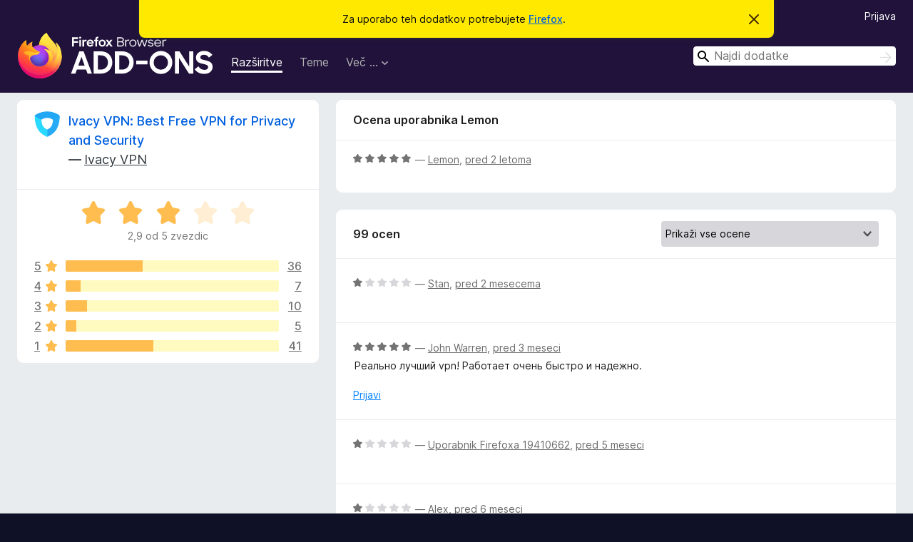

--- FILE ---
content_type: text/html; charset=utf-8
request_url: https://addons.mozilla.org/sl/firefox/addon/ivacy-vpn-extension-firefox/reviews/1993451/?utm_content=search&utm_medium=referral&utm_source=addons.mozilla.org
body_size: 11874
content:
<!DOCTYPE html>
<html lang="sl" dir="ltr"><head><title data-react-helmet="true">Ocene za Ivacy VPN: Best Free VPN for Privacy and Security – Dodatki za Firefox (sl)</title><meta charSet="utf-8"/><meta name="viewport" content="width=device-width, initial-scale=1"/><link href="/static-frontend/Inter-roman-subset-en_de_fr_ru_es_pt_pl_it.var.2ce5ad921c3602b1e5370b3c86033681.woff2" crossorigin="anonymous" rel="preload" as="font" type="font/woff2"/><link href="/static-frontend/amo-2c9b371cc4de1aad916e.css" integrity="sha512-xpIl0TE0BdHR7KIMx6yfLd2kiIdWqrmXT81oEQ2j3ierwSeZB5WzmlhM7zJEHvI5XqPZYwMlGu/Pk0f13trpzQ==" crossorigin="anonymous" rel="stylesheet" type="text/css"/><meta data-react-helmet="true" name="description" content="Ocene za Ivacy VPN: Best Free VPN for Privacy and Security. Oglejte si, kaj drugi uporabniki menijo o Ivacy VPN: Best Free VPN for Privacy and Security, in ga dodajte v Firefox."/><meta data-react-helmet="true" name="robots" content="noindex, follow"/><link rel="shortcut icon" href="/favicon.ico?v=3"/><link data-react-helmet="true" title="Dodatki za Firefox" rel="search" type="application/opensearchdescription+xml" href="/sl/firefox/opensearch.xml"/></head><body><div id="react-view"><div class="Page-amo"><header class="Header"><div class="Notice Notice-warning GetFirefoxBanner Notice-dismissible"><div class="Notice-icon"></div><div class="Notice-column"><div class="Notice-content"><p class="Notice-text"><span class="GetFirefoxBanner-content">Za uporabo teh dodatkov potrebujete <a class="Button Button--none GetFirefoxBanner-button" href="https://www.mozilla.org/firefox/download/thanks/?s=direct&amp;utm_campaign=amo-fx-cta&amp;utm_content=banner-download-button&amp;utm_medium=referral&amp;utm_source=addons.mozilla.org">Firefox</a>.</span></p></div></div><div class="Notice-dismisser"><button class="Button Button--none Notice-dismisser-button" type="submit"><span class="Icon Icon-inline-content IconXMark Notice-dismisser-icon"><span class="visually-hidden">Skrij obvestilo</span><svg class="IconXMark-svg" version="1.1" xmlns="http://www.w3.org/2000/svg" xmlns:xlink="http://www.w3.org/1999/xlink"><g class="IconXMark-path" transform="translate(-1.000000, -1.000000)" fill="#0C0C0D"><path d="M1.293,2.707 C1.03304342,2.45592553 0.928787403,2.08412211 1.02030284,1.73449268 C1.11181828,1.38486324 1.38486324,1.11181828 1.73449268,1.02030284 C2.08412211,0.928787403 2.45592553,1.03304342 2.707,1.293 L8,6.586 L13.293,1.293 C13.5440745,1.03304342 13.9158779,0.928787403 14.2655073,1.02030284 C14.6151368,1.11181828 14.8881817,1.38486324 14.9796972,1.73449268 C15.0712126,2.08412211 14.9669566,2.45592553 14.707,2.707 L9.414,8 L14.707,13.293 C15.0859722,13.6853789 15.0805524,14.3090848 14.6948186,14.6948186 C14.3090848,15.0805524 13.6853789,15.0859722 13.293,14.707 L8,9.414 L2.707,14.707 C2.31462111,15.0859722 1.69091522,15.0805524 1.30518142,14.6948186 C0.919447626,14.3090848 0.91402779,13.6853789 1.293,13.293 L6.586,8 L1.293,2.707 Z"></path></g></svg></span></button></div></div><div class="Header-wrapper"><div class="Header-content"><a class="Header-title" href="/sl/firefox/"><span class="visually-hidden">Dodatki za brskalnik Firefox</span></a></div><ul class="SectionLinks Header-SectionLinks"><li><a class="SectionLinks-link SectionLinks-link-extension SectionLinks-link--active" href="/sl/firefox/extensions/">Razširitve</a></li><li><a class="SectionLinks-link SectionLinks-link-theme" href="/sl/firefox/themes/">Teme</a></li><li><div class="DropdownMenu SectionLinks-link SectionLinks-dropdown"><button class="DropdownMenu-button" title="Več …" type="button" aria-haspopup="true"><span class="DropdownMenu-button-text">Več …</span><span class="Icon Icon-inverted-caret"></span></button><ul class="DropdownMenu-items" aria-hidden="true" aria-label="submenu"><li class="DropdownMenuItem DropdownMenuItem-section SectionLinks-subheader">za Firefox</li><li class="DropdownMenuItem DropdownMenuItem-link"><a class="SectionLinks-dropdownlink" href="/sl/firefox/language-tools/">Slovarji in jezikovni paketi</a></li><li class="DropdownMenuItem DropdownMenuItem-section SectionLinks-subheader">Druge strani brskalnika</li><li class="DropdownMenuItem DropdownMenuItem-link"><a class="SectionLinks-clientApp-android" data-clientapp="android" href="/sl/android/">Dodatki za Android</a></li></ul></div></li></ul><div class="Header-user-and-external-links"><a class="Button Button--none Header-authenticate-button Header-button Button--micro" href="#login">Prijava</a></div><form action="/sl/firefox/search/" class="SearchForm Header-search-form Header-search-form--desktop" method="GET" data-no-csrf="true" role="search"><div class="AutoSearchInput"><label class="AutoSearchInput-label visually-hidden" for="AutoSearchInput-q">Išči</label><div class="AutoSearchInput-search-box"><span class="Icon Icon-magnifying-glass AutoSearchInput-icon-magnifying-glass"></span><div role="combobox" aria-haspopup="listbox" aria-owns="react-autowhatever-1" aria-expanded="false"><input type="search" autoComplete="off" aria-autocomplete="list" aria-controls="react-autowhatever-1" class="AutoSearchInput-query" id="AutoSearchInput-q" maxLength="100" minLength="2" name="q" placeholder="Najdi dodatke" value=""/><div id="react-autowhatever-1" role="listbox"></div></div><button class="AutoSearchInput-submit-button" type="submit"><span class="visually-hidden">Išči</span><span class="Icon Icon-arrow"></span></button></div></div></form></div></header><div class="Page-content"><div class="Page Page-not-homepage"><div class="AppBanner"></div><div class="AddonReviewList AddonReviewList--extension"><section class="Card AddonSummaryCard Card--no-footer"><header class="Card-header"><div class="Card-header-text"><div class="AddonSummaryCard-header"><div class="AddonSummaryCard-header-icon"><a href="/sl/firefox/addon/ivacy-vpn-extension-firefox/?utm_content=search&amp;utm_medium=referral&amp;utm_source=addons.mozilla.org"><img class="AddonSummaryCard-header-icon-image" src="https://addons.mozilla.org/user-media/addon_icons/955/955928-64.png?modified=9e80db33" alt="Ikona dodatka"/></a></div><div class="AddonSummaryCard-header-text"><h1 class="visually-hidden">Ocene za Ivacy VPN: Best Free VPN for Privacy and Security</h1><h1 class="AddonTitle"><a href="/sl/firefox/addon/ivacy-vpn-extension-firefox/?utm_content=search&amp;utm_medium=referral&amp;utm_source=addons.mozilla.org">Ivacy VPN: Best Free VPN for Privacy and Security</a><span class="AddonTitle-author"> <!-- -->—<!-- --> <a href="/sl/firefox/user/13886784/">Ivacy VPN</a></span></h1></div></div></div></header><div class="Card-contents"><div class="AddonSummaryCard-overallRatingStars"><div class="Rating Rating--large Rating--yellowStars" title="Ocenjeno z 2,9 od 5"><div class="Rating-star Rating-rating-1 Rating-selected-star" title="Ocenjeno z 2,9 od 5"></div><div class="Rating-star Rating-rating-2 Rating-selected-star" title="Ocenjeno z 2,9 od 5"></div><div class="Rating-star Rating-rating-3 Rating-selected-star" title="Ocenjeno z 2,9 od 5"></div><div class="Rating-star Rating-rating-4" title="Ocenjeno z 2,9 od 5"></div><div class="Rating-star Rating-rating-5" title="Ocenjeno z 2,9 od 5"></div><span class="visually-hidden">Ocenjeno z 2,9 od 5</span></div><div class="AddonSummaryCard-addonAverage">2,9 od 5 zvezdic</div></div><div class="RatingsByStar"><div class="RatingsByStar-graph"><a class="RatingsByStar-row" rel="nofollow" title="Preberi vseh 36 ocen s petimi zvezdicami" href="/sl/firefox/addon/ivacy-vpn-extension-firefox/reviews/?score=5&amp;utm_content=search&amp;utm_medium=referral&amp;utm_source=addons.mozilla.org"><div class="RatingsByStar-star">5<span class="Icon Icon-star-yellow"></span></div></a><a class="RatingsByStar-row" rel="nofollow" title="Preberi vseh 36 ocen s petimi zvezdicami" href="/sl/firefox/addon/ivacy-vpn-extension-firefox/reviews/?score=5&amp;utm_content=search&amp;utm_medium=referral&amp;utm_source=addons.mozilla.org"><div class="RatingsByStar-barContainer"><div class="RatingsByStar-bar RatingsByStar-barFrame"><div class="RatingsByStar-bar RatingsByStar-barValue RatingsByStar-barValue--36pct RatingsByStar-partialBar"></div></div></div></a><a class="RatingsByStar-row" rel="nofollow" title="Preberi vseh 36 ocen s petimi zvezdicami" href="/sl/firefox/addon/ivacy-vpn-extension-firefox/reviews/?score=5&amp;utm_content=search&amp;utm_medium=referral&amp;utm_source=addons.mozilla.org"><div class="RatingsByStar-count">36</div></a><a class="RatingsByStar-row" rel="nofollow" title="Preberi vseh 7 ocen s štirimi zvezdicami" href="/sl/firefox/addon/ivacy-vpn-extension-firefox/reviews/?score=4&amp;utm_content=search&amp;utm_medium=referral&amp;utm_source=addons.mozilla.org"><div class="RatingsByStar-star">4<span class="Icon Icon-star-yellow"></span></div></a><a class="RatingsByStar-row" rel="nofollow" title="Preberi vseh 7 ocen s štirimi zvezdicami" href="/sl/firefox/addon/ivacy-vpn-extension-firefox/reviews/?score=4&amp;utm_content=search&amp;utm_medium=referral&amp;utm_source=addons.mozilla.org"><div class="RatingsByStar-barContainer"><div class="RatingsByStar-bar RatingsByStar-barFrame"><div class="RatingsByStar-bar RatingsByStar-barValue RatingsByStar-barValue--7pct RatingsByStar-partialBar"></div></div></div></a><a class="RatingsByStar-row" rel="nofollow" title="Preberi vseh 7 ocen s štirimi zvezdicami" href="/sl/firefox/addon/ivacy-vpn-extension-firefox/reviews/?score=4&amp;utm_content=search&amp;utm_medium=referral&amp;utm_source=addons.mozilla.org"><div class="RatingsByStar-count">7</div></a><a class="RatingsByStar-row" rel="nofollow" title="Preberi vseh 10 ocen s tremi zvezdicami" href="/sl/firefox/addon/ivacy-vpn-extension-firefox/reviews/?score=3&amp;utm_content=search&amp;utm_medium=referral&amp;utm_source=addons.mozilla.org"><div class="RatingsByStar-star">3<span class="Icon Icon-star-yellow"></span></div></a><a class="RatingsByStar-row" rel="nofollow" title="Preberi vseh 10 ocen s tremi zvezdicami" href="/sl/firefox/addon/ivacy-vpn-extension-firefox/reviews/?score=3&amp;utm_content=search&amp;utm_medium=referral&amp;utm_source=addons.mozilla.org"><div class="RatingsByStar-barContainer"><div class="RatingsByStar-bar RatingsByStar-barFrame"><div class="RatingsByStar-bar RatingsByStar-barValue RatingsByStar-barValue--10pct RatingsByStar-partialBar"></div></div></div></a><a class="RatingsByStar-row" rel="nofollow" title="Preberi vseh 10 ocen s tremi zvezdicami" href="/sl/firefox/addon/ivacy-vpn-extension-firefox/reviews/?score=3&amp;utm_content=search&amp;utm_medium=referral&amp;utm_source=addons.mozilla.org"><div class="RatingsByStar-count">10</div></a><a class="RatingsByStar-row" rel="nofollow" title="Preberi vseh 5 ocen z dvema zvezdicama" href="/sl/firefox/addon/ivacy-vpn-extension-firefox/reviews/?score=2&amp;utm_content=search&amp;utm_medium=referral&amp;utm_source=addons.mozilla.org"><div class="RatingsByStar-star">2<span class="Icon Icon-star-yellow"></span></div></a><a class="RatingsByStar-row" rel="nofollow" title="Preberi vseh 5 ocen z dvema zvezdicama" href="/sl/firefox/addon/ivacy-vpn-extension-firefox/reviews/?score=2&amp;utm_content=search&amp;utm_medium=referral&amp;utm_source=addons.mozilla.org"><div class="RatingsByStar-barContainer"><div class="RatingsByStar-bar RatingsByStar-barFrame"><div class="RatingsByStar-bar RatingsByStar-barValue RatingsByStar-barValue--5pct RatingsByStar-partialBar"></div></div></div></a><a class="RatingsByStar-row" rel="nofollow" title="Preberi vseh 5 ocen z dvema zvezdicama" href="/sl/firefox/addon/ivacy-vpn-extension-firefox/reviews/?score=2&amp;utm_content=search&amp;utm_medium=referral&amp;utm_source=addons.mozilla.org"><div class="RatingsByStar-count">5</div></a><a class="RatingsByStar-row" rel="nofollow" title="Preberi vseh 41 ocen z eno zvezdico" href="/sl/firefox/addon/ivacy-vpn-extension-firefox/reviews/?score=1&amp;utm_content=search&amp;utm_medium=referral&amp;utm_source=addons.mozilla.org"><div class="RatingsByStar-star">1<span class="Icon Icon-star-yellow"></span></div></a><a class="RatingsByStar-row" rel="nofollow" title="Preberi vseh 41 ocen z eno zvezdico" href="/sl/firefox/addon/ivacy-vpn-extension-firefox/reviews/?score=1&amp;utm_content=search&amp;utm_medium=referral&amp;utm_source=addons.mozilla.org"><div class="RatingsByStar-barContainer"><div class="RatingsByStar-bar RatingsByStar-barFrame"><div class="RatingsByStar-bar RatingsByStar-barValue RatingsByStar-barValue--41pct RatingsByStar-partialBar"></div></div></div></a><a class="RatingsByStar-row" rel="nofollow" title="Preberi vseh 41 ocen z eno zvezdico" href="/sl/firefox/addon/ivacy-vpn-extension-firefox/reviews/?score=1&amp;utm_content=search&amp;utm_medium=referral&amp;utm_source=addons.mozilla.org"><div class="RatingsByStar-count">41</div></a></div></div></div></section><div class="AddonReviewList-reviews"><div class="FeaturedAddonReview"><section class="Card FeaturedAddonReview-card Card--no-footer"><header class="Card-header"><div class="Card-header-text">Ocena uporabnika Lemon</div></header><div class="Card-contents"><div class="AddonReviewCard AddonReviewCard-ratingOnly AddonReviewCard-viewOnly"><div class="AddonReviewCard-container"><div class="UserReview"><div class="UserReview-byLine"><div class="Rating Rating--small" title="Ocenjeno z 5 od 5"><div class="Rating-star Rating-rating-1 Rating-selected-star" title="Ocenjeno z 5 od 5"></div><div class="Rating-star Rating-rating-2 Rating-selected-star" title="Ocenjeno z 5 od 5"></div><div class="Rating-star Rating-rating-3 Rating-selected-star" title="Ocenjeno z 5 od 5"></div><div class="Rating-star Rating-rating-4 Rating-selected-star" title="Ocenjeno z 5 od 5"></div><div class="Rating-star Rating-rating-5 Rating-selected-star" title="Ocenjeno z 5 od 5"></div><span class="visually-hidden">Ocenjeno z 5 od 5</span></div><span class="AddonReviewCard-authorByLine">— <a href="/sl/firefox/user/17473700/">Lemon</a>, <a title="29. avg. 2023 17:49" href="/sl/firefox/addon/ivacy-vpn-extension-firefox/reviews/1993451/?utm_content=search&amp;utm_medium=referral&amp;utm_source=addons.mozilla.org">pred 2 letoma</a></span></div><section class="Card ShowMoreCard UserReview-body UserReview-emptyBody ShowMoreCard--expanded Card--no-style Card--no-header Card--no-footer"><div class="Card-contents"><div class="ShowMoreCard-contents"><div></div></div></div></section><div class="AddonReviewCard-allControls"></div></div></div></div></div></section></div><section class="Card CardList AddonReviewList-reviews-listing"><header class="Card-header"><div class="Card-header-text"><div class="AddonReviewList-cardListHeader"><div class="AddonReviewList-reviewCount">99 ocen</div><div class="AddonReviewList-filterByScore"><select class="Select AddonReviewList-filterByScoreSelector"><option value="SHOW_ALL_REVIEWS" selected="">Prikaži vse ocene</option><option value="5">Prikaži samo ocene s petimi zvezdicami</option><option value="4">Prikaži samo ocene s štirimi zvezdicami</option><option value="3">Prikaži samo ocene s tremi zvezdicami</option><option value="2">Prikaži samo ocene z dvema zvezdicama</option><option value="1">Prikaži samo ocene z eno zvezdico</option></select></div></div></div></header><div class="Card-contents"><ul><li><div class="AddonReviewCard AddonReviewCard-ratingOnly AddonReviewCard-viewOnly"><div class="AddonReviewCard-container"><div class="UserReview"><div class="UserReview-byLine"><div class="Rating Rating--small" title="Ocenjeno z 1 od 5"><div class="Rating-star Rating-rating-1 Rating-selected-star" title="Ocenjeno z 1 od 5"></div><div class="Rating-star Rating-rating-2" title="Ocenjeno z 1 od 5"></div><div class="Rating-star Rating-rating-3" title="Ocenjeno z 1 od 5"></div><div class="Rating-star Rating-rating-4" title="Ocenjeno z 1 od 5"></div><div class="Rating-star Rating-rating-5" title="Ocenjeno z 1 od 5"></div><span class="visually-hidden">Ocenjeno z 1 od 5</span></div><span class="AddonReviewCard-authorByLine">— <a href="/sl/firefox/user/18728013/">Stan</a>, <a title="30. nov. 2025 16:48" href="/sl/firefox/addon/ivacy-vpn-extension-firefox/reviews/2539743/?utm_content=search&amp;utm_medium=referral&amp;utm_source=addons.mozilla.org">pred 2 mesecema</a></span></div><section class="Card ShowMoreCard UserReview-body UserReview-emptyBody ShowMoreCard--expanded Card--no-style Card--no-header Card--no-footer"><div class="Card-contents"><div class="ShowMoreCard-contents"><div></div></div></div></section><div class="AddonReviewCard-allControls"></div></div></div></div></li><li><div class="AddonReviewCard AddonReviewCard-viewOnly"><div class="AddonReviewCard-container"><div class="UserReview"><div class="UserReview-byLine"><div class="Rating Rating--small" title="Ocenjeno z 5 od 5"><div class="Rating-star Rating-rating-1 Rating-selected-star" title="Ocenjeno z 5 od 5"></div><div class="Rating-star Rating-rating-2 Rating-selected-star" title="Ocenjeno z 5 od 5"></div><div class="Rating-star Rating-rating-3 Rating-selected-star" title="Ocenjeno z 5 od 5"></div><div class="Rating-star Rating-rating-4 Rating-selected-star" title="Ocenjeno z 5 od 5"></div><div class="Rating-star Rating-rating-5 Rating-selected-star" title="Ocenjeno z 5 od 5"></div><span class="visually-hidden">Ocenjeno z 5 od 5</span></div><span class="AddonReviewCard-authorByLine">— <a href="/sl/firefox/user/17591408/">John Warren</a>, <a title="1. nov. 2025 16:28" href="/sl/firefox/addon/ivacy-vpn-extension-firefox/reviews/2532049/?utm_content=search&amp;utm_medium=referral&amp;utm_source=addons.mozilla.org">pred 3 meseci</a></span></div><section class="Card ShowMoreCard UserReview-body ShowMoreCard--expanded Card--no-style Card--no-header Card--no-footer"><div class="Card-contents"><div class="ShowMoreCard-contents"><div>Реально лучший vpn! Работает очень быстро и надежно.</div></div></div></section><div class="AddonReviewCard-allControls"><div><button aria-describedby="flag-review-TooltipMenu" class="TooltipMenu-opener AddonReviewCard-control FlagReviewMenu-menu" title="Prijavi to oceno" type="button">Prijavi</button></div></div></div></div></div></li><li><div class="AddonReviewCard AddonReviewCard-ratingOnly AddonReviewCard-viewOnly"><div class="AddonReviewCard-container"><div class="UserReview"><div class="UserReview-byLine"><div class="Rating Rating--small" title="Ocenjeno z 1 od 5"><div class="Rating-star Rating-rating-1 Rating-selected-star" title="Ocenjeno z 1 od 5"></div><div class="Rating-star Rating-rating-2" title="Ocenjeno z 1 od 5"></div><div class="Rating-star Rating-rating-3" title="Ocenjeno z 1 od 5"></div><div class="Rating-star Rating-rating-4" title="Ocenjeno z 1 od 5"></div><div class="Rating-star Rating-rating-5" title="Ocenjeno z 1 od 5"></div><span class="visually-hidden">Ocenjeno z 1 od 5</span></div><span class="AddonReviewCard-authorByLine">— <a href="/sl/firefox/user/19410662/">Uporabnik Firefoxa 19410662</a>, <a title="24. avg. 2025 8:33" href="/sl/firefox/addon/ivacy-vpn-extension-firefox/reviews/2482005/?utm_content=search&amp;utm_medium=referral&amp;utm_source=addons.mozilla.org">pred 5 meseci</a></span></div><section class="Card ShowMoreCard UserReview-body UserReview-emptyBody ShowMoreCard--expanded Card--no-style Card--no-header Card--no-footer"><div class="Card-contents"><div class="ShowMoreCard-contents"><div></div></div></div></section><div class="AddonReviewCard-allControls"></div></div></div></div></li><li><div class="AddonReviewCard AddonReviewCard-ratingOnly AddonReviewCard-viewOnly"><div class="AddonReviewCard-container"><div class="UserReview"><div class="UserReview-byLine"><div class="Rating Rating--small" title="Ocenjeno z 1 od 5"><div class="Rating-star Rating-rating-1 Rating-selected-star" title="Ocenjeno z 1 od 5"></div><div class="Rating-star Rating-rating-2" title="Ocenjeno z 1 od 5"></div><div class="Rating-star Rating-rating-3" title="Ocenjeno z 1 od 5"></div><div class="Rating-star Rating-rating-4" title="Ocenjeno z 1 od 5"></div><div class="Rating-star Rating-rating-5" title="Ocenjeno z 1 od 5"></div><span class="visually-hidden">Ocenjeno z 1 od 5</span></div><span class="AddonReviewCard-authorByLine">— <a href="/sl/firefox/user/19125650/">Alex</a>, <a title="10. jul. 2025 21:34" href="/sl/firefox/addon/ivacy-vpn-extension-firefox/reviews/2287456/?utm_content=search&amp;utm_medium=referral&amp;utm_source=addons.mozilla.org">pred 6 meseci</a></span></div><section class="Card ShowMoreCard UserReview-body UserReview-emptyBody ShowMoreCard--expanded Card--no-style Card--no-header Card--no-footer"><div class="Card-contents"><div class="ShowMoreCard-contents"><div></div></div></div></section><div class="AddonReviewCard-allControls"></div></div></div></div></li><li><div class="AddonReviewCard AddonReviewCard-ratingOnly AddonReviewCard-viewOnly"><div class="AddonReviewCard-container"><div class="UserReview"><div class="UserReview-byLine"><div class="Rating Rating--small" title="Ocenjeno z 1 od 5"><div class="Rating-star Rating-rating-1 Rating-selected-star" title="Ocenjeno z 1 od 5"></div><div class="Rating-star Rating-rating-2" title="Ocenjeno z 1 od 5"></div><div class="Rating-star Rating-rating-3" title="Ocenjeno z 1 od 5"></div><div class="Rating-star Rating-rating-4" title="Ocenjeno z 1 od 5"></div><div class="Rating-star Rating-rating-5" title="Ocenjeno z 1 od 5"></div><span class="visually-hidden">Ocenjeno z 1 od 5</span></div><span class="AddonReviewCard-authorByLine">— <a href="/sl/firefox/user/18591124/">кек</a>, <a title="12. sep. 2024 13:23" href="/sl/firefox/addon/ivacy-vpn-extension-firefox/reviews/2114730/?utm_content=search&amp;utm_medium=referral&amp;utm_source=addons.mozilla.org">pred enim letom</a></span></div><section class="Card ShowMoreCard UserReview-body UserReview-emptyBody ShowMoreCard--expanded Card--no-style Card--no-header Card--no-footer"><div class="Card-contents"><div class="ShowMoreCard-contents"><div></div></div></div></section><div class="AddonReviewCard-allControls"></div></div></div></div></li><li><div class="AddonReviewCard AddonReviewCard-viewOnly"><div class="AddonReviewCard-container"><div class="UserReview"><div class="UserReview-byLine"><div class="Rating Rating--small" title="Ocenjeno z 1 od 5"><div class="Rating-star Rating-rating-1 Rating-selected-star" title="Ocenjeno z 1 od 5"></div><div class="Rating-star Rating-rating-2" title="Ocenjeno z 1 od 5"></div><div class="Rating-star Rating-rating-3" title="Ocenjeno z 1 od 5"></div><div class="Rating-star Rating-rating-4" title="Ocenjeno z 1 od 5"></div><div class="Rating-star Rating-rating-5" title="Ocenjeno z 1 od 5"></div><span class="visually-hidden">Ocenjeno z 1 od 5</span></div><span class="AddonReviewCard-authorByLine">— <a href="/sl/firefox/user/15176960/">Uporabnik Firefoxa 15176960</a>, <a title="10. avg. 2024 10:19" href="/sl/firefox/addon/ivacy-vpn-extension-firefox/reviews/2104015/?utm_content=search&amp;utm_medium=referral&amp;utm_source=addons.mozilla.org">pred enim letom</a></span></div><section class="Card ShowMoreCard UserReview-body ShowMoreCard--expanded Card--no-style Card--no-header Card--no-footer"><div class="Card-contents"><div class="ShowMoreCard-contents"><div>Говно. Требует регистрацию и денег.<br>Не рекомендую.</div></div></div></section><div class="AddonReviewCard-allControls"><div><button aria-describedby="flag-review-TooltipMenu" class="TooltipMenu-opener AddonReviewCard-control FlagReviewMenu-menu" title="Prijavi to oceno" type="button">Prijavi</button></div></div></div></div></div></li><li><div class="AddonReviewCard AddonReviewCard-ratingOnly AddonReviewCard-viewOnly"><div class="AddonReviewCard-container"><div class="UserReview"><div class="UserReview-byLine"><div class="Rating Rating--small" title="Ocenjeno z 5 od 5"><div class="Rating-star Rating-rating-1 Rating-selected-star" title="Ocenjeno z 5 od 5"></div><div class="Rating-star Rating-rating-2 Rating-selected-star" title="Ocenjeno z 5 od 5"></div><div class="Rating-star Rating-rating-3 Rating-selected-star" title="Ocenjeno z 5 od 5"></div><div class="Rating-star Rating-rating-4 Rating-selected-star" title="Ocenjeno z 5 od 5"></div><div class="Rating-star Rating-rating-5 Rating-selected-star" title="Ocenjeno z 5 od 5"></div><span class="visually-hidden">Ocenjeno z 5 od 5</span></div><span class="AddonReviewCard-authorByLine">— <a href="/sl/firefox/user/18399802/">Uporabnik Firefoxa 18399802</a>, <a title="7. maj. 2024 15:28" href="/sl/firefox/addon/ivacy-vpn-extension-firefox/reviews/2073333/?utm_content=search&amp;utm_medium=referral&amp;utm_source=addons.mozilla.org">pred 2 letoma</a></span></div><section class="Card ShowMoreCard UserReview-body UserReview-emptyBody ShowMoreCard--expanded Card--no-style Card--no-header Card--no-footer"><div class="Card-contents"><div class="ShowMoreCard-contents"><div></div></div></div></section><div class="AddonReviewCard-allControls"></div></div></div></div></li><li><div class="AddonReviewCard AddonReviewCard-ratingOnly AddonReviewCard-viewOnly"><div class="AddonReviewCard-container"><div class="UserReview"><div class="UserReview-byLine"><div class="Rating Rating--small" title="Ocenjeno z 1 od 5"><div class="Rating-star Rating-rating-1 Rating-selected-star" title="Ocenjeno z 1 od 5"></div><div class="Rating-star Rating-rating-2" title="Ocenjeno z 1 od 5"></div><div class="Rating-star Rating-rating-3" title="Ocenjeno z 1 od 5"></div><div class="Rating-star Rating-rating-4" title="Ocenjeno z 1 od 5"></div><div class="Rating-star Rating-rating-5" title="Ocenjeno z 1 od 5"></div><span class="visually-hidden">Ocenjeno z 1 od 5</span></div><span class="AddonReviewCard-authorByLine">— <a href="/sl/firefox/user/17920806/">Lorddevil</a>, <a title="29. apr. 2024 22:24" href="/sl/firefox/addon/ivacy-vpn-extension-firefox/reviews/2070672/?utm_content=search&amp;utm_medium=referral&amp;utm_source=addons.mozilla.org">pred 2 letoma</a></span></div><section class="Card ShowMoreCard UserReview-body UserReview-emptyBody ShowMoreCard--expanded Card--no-style Card--no-header Card--no-footer"><div class="Card-contents"><div class="ShowMoreCard-contents"><div></div></div></div></section><div class="AddonReviewCard-allControls"></div></div></div></div></li><li><div class="AddonReviewCard AddonReviewCard-viewOnly"><div class="AddonReviewCard-container"><div class="UserReview"><div class="UserReview-byLine"><div class="Rating Rating--small" title="Ocenjeno z 3 od 5"><div class="Rating-star Rating-rating-1 Rating-selected-star" title="Ocenjeno z 3 od 5"></div><div class="Rating-star Rating-rating-2 Rating-selected-star" title="Ocenjeno z 3 od 5"></div><div class="Rating-star Rating-rating-3 Rating-selected-star" title="Ocenjeno z 3 od 5"></div><div class="Rating-star Rating-rating-4" title="Ocenjeno z 3 od 5"></div><div class="Rating-star Rating-rating-5" title="Ocenjeno z 3 od 5"></div><span class="visually-hidden">Ocenjeno z 3 od 5</span></div><span class="AddonReviewCard-authorByLine">— <a href="/sl/firefox/user/18330044/">Dan</a>, <a title="17. mar. 2024 0:06" href="/sl/firefox/addon/ivacy-vpn-extension-firefox/reviews/2056459/?utm_content=search&amp;utm_medium=referral&amp;utm_source=addons.mozilla.org">pred 2 letoma</a></span></div><section class="Card ShowMoreCard UserReview-body ShowMoreCard--expanded Card--no-style Card--no-header Card--no-footer"><div class="Card-contents"><div class="ShowMoreCard-contents"><div>just one free location!</div></div></div></section><div class="AddonReviewCard-allControls"><div><button aria-describedby="flag-review-TooltipMenu" class="TooltipMenu-opener AddonReviewCard-control FlagReviewMenu-menu" title="Prijavi to oceno" type="button">Prijavi</button></div></div></div></div></div></li><li><div class="AddonReviewCard AddonReviewCard-ratingOnly AddonReviewCard-viewOnly"><div class="AddonReviewCard-container"><div class="UserReview"><div class="UserReview-byLine"><div class="Rating Rating--small" title="Ocenjeno z 1 od 5"><div class="Rating-star Rating-rating-1 Rating-selected-star" title="Ocenjeno z 1 od 5"></div><div class="Rating-star Rating-rating-2" title="Ocenjeno z 1 od 5"></div><div class="Rating-star Rating-rating-3" title="Ocenjeno z 1 od 5"></div><div class="Rating-star Rating-rating-4" title="Ocenjeno z 1 od 5"></div><div class="Rating-star Rating-rating-5" title="Ocenjeno z 1 od 5"></div><span class="visually-hidden">Ocenjeno z 1 od 5</span></div><span class="AddonReviewCard-authorByLine">— <a href="/sl/firefox/user/16927628/">Uporabnik Firefoxa 16927628</a>, <a title="15. feb. 2024 15:20" href="/sl/firefox/addon/ivacy-vpn-extension-firefox/reviews/2046601/?utm_content=search&amp;utm_medium=referral&amp;utm_source=addons.mozilla.org">pred 2 letoma</a></span></div><section class="Card ShowMoreCard UserReview-body UserReview-emptyBody ShowMoreCard--expanded Card--no-style Card--no-header Card--no-footer"><div class="Card-contents"><div class="ShowMoreCard-contents"><div></div></div></div></section><div class="AddonReviewCard-allControls"></div></div></div></div></li><li><div class="AddonReviewCard AddonReviewCard-viewOnly"><div class="AddonReviewCard-container"><div class="UserReview"><div class="UserReview-byLine"><div class="Rating Rating--small" title="Ocenjeno z 1 od 5"><div class="Rating-star Rating-rating-1 Rating-selected-star" title="Ocenjeno z 1 od 5"></div><div class="Rating-star Rating-rating-2" title="Ocenjeno z 1 od 5"></div><div class="Rating-star Rating-rating-3" title="Ocenjeno z 1 od 5"></div><div class="Rating-star Rating-rating-4" title="Ocenjeno z 1 od 5"></div><div class="Rating-star Rating-rating-5" title="Ocenjeno z 1 od 5"></div><span class="visually-hidden">Ocenjeno z 1 od 5</span></div><span class="AddonReviewCard-authorByLine">— <a href="/sl/firefox/user/14781953/">kingwolf666</a>, <a title="23. nov. 2023 10:16" href="/sl/firefox/addon/ivacy-vpn-extension-firefox/reviews/2019864/?utm_content=search&amp;utm_medium=referral&amp;utm_source=addons.mozilla.org">pred 2 letoma</a></span></div><section class="Card ShowMoreCard UserReview-body ShowMoreCard--expanded Card--no-style Card--no-header Card--no-footer"><div class="Card-contents"><div class="ShowMoreCard-contents"><div>It doesn't work at all. I tried it on both PC and mobile but can't connect. This is a scam company. Please be careful before buying!</div></div></div></section><div class="AddonReviewCard-allControls"><div><button aria-describedby="flag-review-TooltipMenu" class="TooltipMenu-opener AddonReviewCard-control FlagReviewMenu-menu" title="Prijavi to oceno" type="button">Prijavi</button></div></div></div></div></div></li><li><div class="AddonReviewCard AddonReviewCard-ratingOnly AddonReviewCard-viewOnly"><div class="AddonReviewCard-container"><div class="UserReview"><div class="UserReview-byLine"><div class="Rating Rating--small" title="Ocenjeno z 1 od 5"><div class="Rating-star Rating-rating-1 Rating-selected-star" title="Ocenjeno z 1 od 5"></div><div class="Rating-star Rating-rating-2" title="Ocenjeno z 1 od 5"></div><div class="Rating-star Rating-rating-3" title="Ocenjeno z 1 od 5"></div><div class="Rating-star Rating-rating-4" title="Ocenjeno z 1 od 5"></div><div class="Rating-star Rating-rating-5" title="Ocenjeno z 1 od 5"></div><span class="visually-hidden">Ocenjeno z 1 od 5</span></div><span class="AddonReviewCard-authorByLine">— <a href="/sl/firefox/user/18158223/">Uporabnik Firefoxa 18158223</a>, <a title="21. nov. 2023 23:56" href="/sl/firefox/addon/ivacy-vpn-extension-firefox/reviews/2019348/?utm_content=search&amp;utm_medium=referral&amp;utm_source=addons.mozilla.org">pred 2 letoma</a></span></div><section class="Card ShowMoreCard UserReview-body UserReview-emptyBody ShowMoreCard--expanded Card--no-style Card--no-header Card--no-footer"><div class="Card-contents"><div class="ShowMoreCard-contents"><div></div></div></div></section><div class="AddonReviewCard-allControls"></div></div></div></div></li><li><div class="AddonReviewCard AddonReviewCard-viewOnly"><div class="AddonReviewCard-container"><div class="UserReview"><div class="UserReview-byLine"><div class="Rating Rating--small" title="Ocenjeno z 3 od 5"><div class="Rating-star Rating-rating-1 Rating-selected-star" title="Ocenjeno z 3 od 5"></div><div class="Rating-star Rating-rating-2 Rating-selected-star" title="Ocenjeno z 3 od 5"></div><div class="Rating-star Rating-rating-3 Rating-selected-star" title="Ocenjeno z 3 od 5"></div><div class="Rating-star Rating-rating-4" title="Ocenjeno z 3 od 5"></div><div class="Rating-star Rating-rating-5" title="Ocenjeno z 3 od 5"></div><span class="visually-hidden">Ocenjeno z 3 od 5</span></div><span class="AddonReviewCard-authorByLine">— <a href="/sl/firefox/user/5405878/">SSyar</a>, <a title="5. nov. 2023 9:04" href="/sl/firefox/addon/ivacy-vpn-extension-firefox/reviews/2014105/?utm_content=search&amp;utm_medium=referral&amp;utm_source=addons.mozilla.org">pred 2 letoma</a></span></div><section class="Card ShowMoreCard UserReview-body ShowMoreCard--expanded Card--no-style Card--no-header Card--no-footer"><div class="Card-contents"><div class="ShowMoreCard-contents"><div>i have paid subscription but this firefox addon is not reliable,</div></div></div></section><div class="AddonReviewCard-allControls"><div><button aria-describedby="flag-review-TooltipMenu" class="TooltipMenu-opener AddonReviewCard-control FlagReviewMenu-menu" title="Prijavi to oceno" type="button">Prijavi</button></div></div></div></div></div></li><li><div class="AddonReviewCard AddonReviewCard-ratingOnly AddonReviewCard-viewOnly"><div class="AddonReviewCard-container"><div class="UserReview"><div class="UserReview-byLine"><div class="Rating Rating--small" title="Ocenjeno z 5 od 5"><div class="Rating-star Rating-rating-1 Rating-selected-star" title="Ocenjeno z 5 od 5"></div><div class="Rating-star Rating-rating-2 Rating-selected-star" title="Ocenjeno z 5 od 5"></div><div class="Rating-star Rating-rating-3 Rating-selected-star" title="Ocenjeno z 5 od 5"></div><div class="Rating-star Rating-rating-4 Rating-selected-star" title="Ocenjeno z 5 od 5"></div><div class="Rating-star Rating-rating-5 Rating-selected-star" title="Ocenjeno z 5 od 5"></div><span class="visually-hidden">Ocenjeno z 5 od 5</span></div><span class="AddonReviewCard-authorByLine">— <a href="/sl/firefox/user/13417182/">MOB</a>, <a title="31. okt. 2023 12:45" href="/sl/firefox/addon/ivacy-vpn-extension-firefox/reviews/2012522/?utm_content=search&amp;utm_medium=referral&amp;utm_source=addons.mozilla.org">pred 2 letoma</a></span></div><section class="Card ShowMoreCard UserReview-body UserReview-emptyBody ShowMoreCard--expanded Card--no-style Card--no-header Card--no-footer"><div class="Card-contents"><div class="ShowMoreCard-contents"><div></div></div></div></section><div class="AddonReviewCard-allControls"></div></div></div></div></li><li><div class="AddonReviewCard AddonReviewCard-ratingOnly AddonReviewCard-viewOnly"><div class="AddonReviewCard-container"><div class="UserReview"><div class="UserReview-byLine"><div class="Rating Rating--small" title="Ocenjeno z 5 od 5"><div class="Rating-star Rating-rating-1 Rating-selected-star" title="Ocenjeno z 5 od 5"></div><div class="Rating-star Rating-rating-2 Rating-selected-star" title="Ocenjeno z 5 od 5"></div><div class="Rating-star Rating-rating-3 Rating-selected-star" title="Ocenjeno z 5 od 5"></div><div class="Rating-star Rating-rating-4 Rating-selected-star" title="Ocenjeno z 5 od 5"></div><div class="Rating-star Rating-rating-5 Rating-selected-star" title="Ocenjeno z 5 od 5"></div><span class="visually-hidden">Ocenjeno z 5 od 5</span></div><span class="AddonReviewCard-authorByLine">— <a href="/sl/firefox/user/16123365/">Uporabnik Firefoxa 16123365</a>, <a title="6. avg. 2023 21:54" href="/sl/firefox/addon/ivacy-vpn-extension-firefox/reviews/1986400/?utm_content=search&amp;utm_medium=referral&amp;utm_source=addons.mozilla.org">pred 2 letoma</a></span></div><section class="Card ShowMoreCard UserReview-body UserReview-emptyBody ShowMoreCard--expanded Card--no-style Card--no-header Card--no-footer"><div class="Card-contents"><div class="ShowMoreCard-contents"><div></div></div></div></section><div class="AddonReviewCard-allControls"></div></div></div></div></li><li><div class="AddonReviewCard AddonReviewCard-ratingOnly AddonReviewCard-viewOnly"><div class="AddonReviewCard-container"><div class="UserReview"><div class="UserReview-byLine"><div class="Rating Rating--small" title="Ocenjeno z 1 od 5"><div class="Rating-star Rating-rating-1 Rating-selected-star" title="Ocenjeno z 1 od 5"></div><div class="Rating-star Rating-rating-2" title="Ocenjeno z 1 od 5"></div><div class="Rating-star Rating-rating-3" title="Ocenjeno z 1 od 5"></div><div class="Rating-star Rating-rating-4" title="Ocenjeno z 1 od 5"></div><div class="Rating-star Rating-rating-5" title="Ocenjeno z 1 od 5"></div><span class="visually-hidden">Ocenjeno z 1 od 5</span></div><span class="AddonReviewCard-authorByLine">— <a href="/sl/firefox/user/15243692/">Dmitry Vladimirovich</a>, <a title="12. jul. 2023 13:38" href="/sl/firefox/addon/ivacy-vpn-extension-firefox/reviews/1979184/?utm_content=search&amp;utm_medium=referral&amp;utm_source=addons.mozilla.org">pred 3 leti</a></span></div><section class="Card ShowMoreCard UserReview-body UserReview-emptyBody ShowMoreCard--expanded Card--no-style Card--no-header Card--no-footer"><div class="Card-contents"><div class="ShowMoreCard-contents"><div></div></div></div></section><div class="AddonReviewCard-allControls"></div></div></div></div></li><li><div class="AddonReviewCard AddonReviewCard-viewOnly"><div class="AddonReviewCard-container"><div class="UserReview"><div class="UserReview-byLine"><div class="Rating Rating--small" title="Ocenjeno z 1 od 5"><div class="Rating-star Rating-rating-1 Rating-selected-star" title="Ocenjeno z 1 od 5"></div><div class="Rating-star Rating-rating-2" title="Ocenjeno z 1 od 5"></div><div class="Rating-star Rating-rating-3" title="Ocenjeno z 1 od 5"></div><div class="Rating-star Rating-rating-4" title="Ocenjeno z 1 od 5"></div><div class="Rating-star Rating-rating-5" title="Ocenjeno z 1 od 5"></div><span class="visually-hidden">Ocenjeno z 1 od 5</span></div><span class="AddonReviewCard-authorByLine">— <a href="/sl/firefox/user/17863803/">ALIREZA</a>, <a title="14. apr. 2023 3:35" href="/sl/firefox/addon/ivacy-vpn-extension-firefox/reviews/1952391/?utm_content=search&amp;utm_medium=referral&amp;utm_source=addons.mozilla.org">pred 3 leti</a></span></div><section class="Card ShowMoreCard UserReview-body ShowMoreCard--expanded Card--no-style Card--no-header Card--no-footer"><div class="Card-contents"><div class="ShowMoreCard-contents"><div>NOT WORKING</div></div></div></section><div class="AddonReviewCard-allControls"><div><button aria-describedby="flag-review-TooltipMenu" class="TooltipMenu-opener AddonReviewCard-control FlagReviewMenu-menu" title="Prijavi to oceno" type="button">Prijavi</button></div></div></div></div></div></li><li><div class="AddonReviewCard AddonReviewCard-viewOnly"><div class="AddonReviewCard-container"><div class="UserReview"><div class="UserReview-byLine"><div class="Rating Rating--small" title="Ocenjeno z 5 od 5"><div class="Rating-star Rating-rating-1 Rating-selected-star" title="Ocenjeno z 5 od 5"></div><div class="Rating-star Rating-rating-2 Rating-selected-star" title="Ocenjeno z 5 od 5"></div><div class="Rating-star Rating-rating-3 Rating-selected-star" title="Ocenjeno z 5 od 5"></div><div class="Rating-star Rating-rating-4 Rating-selected-star" title="Ocenjeno z 5 od 5"></div><div class="Rating-star Rating-rating-5 Rating-selected-star" title="Ocenjeno z 5 od 5"></div><span class="visually-hidden">Ocenjeno z 5 od 5</span></div><span class="AddonReviewCard-authorByLine">— <a href="/sl/firefox/user/14743156/">Fox</a>, <a title="28. mar. 2023 10:21" href="/sl/firefox/addon/ivacy-vpn-extension-firefox/reviews/1946824/?utm_content=search&amp;utm_medium=referral&amp;utm_source=addons.mozilla.org">pred 3 leti</a></span></div><section class="Card ShowMoreCard UserReview-body ShowMoreCard--expanded Card--no-style Card--no-header Card--no-footer"><div class="Card-contents"><div class="ShowMoreCard-contents"><div>This add-on works great with my browser. It never prompts for sign-in again, and the split-tunneling works with immediate effect.<br><br>I've tried NordVPN add-on, and always had so many problems. This worked wonderfully from the beginning.<br><br>I am a paid customer with Ivacy, and therefor I have no experience with their seemingly "Free" option for this add-on.</div></div></div></section><div class="AddonReviewCard-allControls"><div><button aria-describedby="flag-review-TooltipMenu" class="TooltipMenu-opener AddonReviewCard-control FlagReviewMenu-menu" title="Prijavi to oceno" type="button">Prijavi</button></div></div></div></div></div></li><li><div class="AddonReviewCard AddonReviewCard-viewOnly"><div class="AddonReviewCard-container"><div class="UserReview"><div class="UserReview-byLine"><div class="Rating Rating--small" title="Ocenjeno z 4 od 5"><div class="Rating-star Rating-rating-1 Rating-selected-star" title="Ocenjeno z 4 od 5"></div><div class="Rating-star Rating-rating-2 Rating-selected-star" title="Ocenjeno z 4 od 5"></div><div class="Rating-star Rating-rating-3 Rating-selected-star" title="Ocenjeno z 4 od 5"></div><div class="Rating-star Rating-rating-4 Rating-selected-star" title="Ocenjeno z 4 od 5"></div><div class="Rating-star Rating-rating-5" title="Ocenjeno z 4 od 5"></div><span class="visually-hidden">Ocenjeno z 4 od 5</span></div><span class="AddonReviewCard-authorByLine">— <a href="/sl/firefox/user/17522057/">Cirnos</a>, <a title="2. mar. 2023 15:34" href="/sl/firefox/addon/ivacy-vpn-extension-firefox/reviews/1937815/?utm_content=search&amp;utm_medium=referral&amp;utm_source=addons.mozilla.org">pred 3 leti</a></span></div><section class="Card ShowMoreCard UserReview-body ShowMoreCard--expanded Card--no-style Card--no-header Card--no-footer"><div class="Card-contents"><div class="ShowMoreCard-contents"><div>Some pages break while the connection is active. This does not happen with other virtual private networks.</div></div></div></section><div class="AddonReviewCard-allControls"><div><button aria-describedby="flag-review-TooltipMenu" class="TooltipMenu-opener AddonReviewCard-control FlagReviewMenu-menu" title="Prijavi to oceno" type="button">Prijavi</button></div></div></div></div></div></li><li><div class="AddonReviewCard AddonReviewCard-ratingOnly AddonReviewCard-viewOnly"><div class="AddonReviewCard-container"><div class="UserReview"><div class="UserReview-byLine"><div class="Rating Rating--small" title="Ocenjeno z 5 od 5"><div class="Rating-star Rating-rating-1 Rating-selected-star" title="Ocenjeno z 5 od 5"></div><div class="Rating-star Rating-rating-2 Rating-selected-star" title="Ocenjeno z 5 od 5"></div><div class="Rating-star Rating-rating-3 Rating-selected-star" title="Ocenjeno z 5 od 5"></div><div class="Rating-star Rating-rating-4 Rating-selected-star" title="Ocenjeno z 5 od 5"></div><div class="Rating-star Rating-rating-5 Rating-selected-star" title="Ocenjeno z 5 od 5"></div><span class="visually-hidden">Ocenjeno z 5 od 5</span></div><span class="AddonReviewCard-authorByLine">— <a href="/sl/firefox/user/12249730/">Uporabnik Firefoxa 12249730</a>, <a title="26. feb. 2023 2:43" href="/sl/firefox/addon/ivacy-vpn-extension-firefox/reviews/1936249/?utm_content=search&amp;utm_medium=referral&amp;utm_source=addons.mozilla.org">pred 3 leti</a></span></div><section class="Card ShowMoreCard UserReview-body UserReview-emptyBody ShowMoreCard--expanded Card--no-style Card--no-header Card--no-footer"><div class="Card-contents"><div class="ShowMoreCard-contents"><div></div></div></div></section><div class="AddonReviewCard-allControls"></div></div></div></div></li><li><div class="AddonReviewCard AddonReviewCard-viewOnly"><div class="AddonReviewCard-container"><div class="UserReview"><div class="UserReview-byLine"><div class="Rating Rating--small" title="Ocenjeno z 5 od 5"><div class="Rating-star Rating-rating-1 Rating-selected-star" title="Ocenjeno z 5 od 5"></div><div class="Rating-star Rating-rating-2 Rating-selected-star" title="Ocenjeno z 5 od 5"></div><div class="Rating-star Rating-rating-3 Rating-selected-star" title="Ocenjeno z 5 od 5"></div><div class="Rating-star Rating-rating-4 Rating-selected-star" title="Ocenjeno z 5 od 5"></div><div class="Rating-star Rating-rating-5 Rating-selected-star" title="Ocenjeno z 5 od 5"></div><span class="visually-hidden">Ocenjeno z 5 od 5</span></div><span class="AddonReviewCard-authorByLine">— <a href="/sl/firefox/user/5648960/">Marcos Antonio</a>, <a title="1. jan. 2023 14:38" href="/sl/firefox/addon/ivacy-vpn-extension-firefox/reviews/1917019/?utm_content=search&amp;utm_medium=referral&amp;utm_source=addons.mozilla.org">pred 3 leti</a></span></div><section class="Card ShowMoreCard UserReview-body ShowMoreCard--expanded Card--no-style Card--no-header Card--no-footer"><div class="Card-contents"><div class="ShowMoreCard-contents"><div>Excelent.</div></div></div></section><div class="AddonReviewCard-allControls"><div><button aria-describedby="flag-review-TooltipMenu" class="TooltipMenu-opener AddonReviewCard-control FlagReviewMenu-menu" title="Prijavi to oceno" type="button">Prijavi</button></div></div></div></div></div></li><li><div class="AddonReviewCard AddonReviewCard-ratingOnly AddonReviewCard-viewOnly"><div class="AddonReviewCard-container"><div class="UserReview"><div class="UserReview-byLine"><div class="Rating Rating--small" title="Ocenjeno z 4 od 5"><div class="Rating-star Rating-rating-1 Rating-selected-star" title="Ocenjeno z 4 od 5"></div><div class="Rating-star Rating-rating-2 Rating-selected-star" title="Ocenjeno z 4 od 5"></div><div class="Rating-star Rating-rating-3 Rating-selected-star" title="Ocenjeno z 4 od 5"></div><div class="Rating-star Rating-rating-4 Rating-selected-star" title="Ocenjeno z 4 od 5"></div><div class="Rating-star Rating-rating-5" title="Ocenjeno z 4 od 5"></div><span class="visually-hidden">Ocenjeno z 4 od 5</span></div><span class="AddonReviewCard-authorByLine">— <a href="/sl/firefox/user/15270636/">Uporabnik Firefoxa 15270636</a>, <a title="28. dec. 2022 16:58" href="/sl/firefox/addon/ivacy-vpn-extension-firefox/reviews/1915368/?utm_content=search&amp;utm_medium=referral&amp;utm_source=addons.mozilla.org">pred 3 leti</a></span></div><section class="Card ShowMoreCard UserReview-body UserReview-emptyBody ShowMoreCard--expanded Card--no-style Card--no-header Card--no-footer"><div class="Card-contents"><div class="ShowMoreCard-contents"><div></div></div></div></section><div class="AddonReviewCard-allControls"></div></div></div></div></li><li><div class="AddonReviewCard AddonReviewCard-viewOnly"><div class="AddonReviewCard-container"><div class="UserReview"><div class="UserReview-byLine"><div class="Rating Rating--small" title="Ocenjeno z 5 od 5"><div class="Rating-star Rating-rating-1 Rating-selected-star" title="Ocenjeno z 5 od 5"></div><div class="Rating-star Rating-rating-2 Rating-selected-star" title="Ocenjeno z 5 od 5"></div><div class="Rating-star Rating-rating-3 Rating-selected-star" title="Ocenjeno z 5 od 5"></div><div class="Rating-star Rating-rating-4 Rating-selected-star" title="Ocenjeno z 5 od 5"></div><div class="Rating-star Rating-rating-5 Rating-selected-star" title="Ocenjeno z 5 od 5"></div><span class="visually-hidden">Ocenjeno z 5 od 5</span></div><span class="AddonReviewCard-authorByLine">— <a href="/sl/firefox/user/14137527/">Uporabnik Firefoxa 14137527</a>, <a title="9. nov. 2022 0:27" href="/sl/firefox/addon/ivacy-vpn-extension-firefox/reviews/1890906/?utm_content=search&amp;utm_medium=referral&amp;utm_source=addons.mozilla.org">pred 3 leti</a></span></div><section class="Card ShowMoreCard UserReview-body ShowMoreCard--expanded Card--no-style Card--no-header Card--no-footer"><div class="Card-contents"><div class="ShowMoreCard-contents"><div>Disregard those complaining about it not being free-- No VPN worth a damn is. If you catch it at the right time, you -- like myself-- can probably get a paid sub for the better part of a decade for less than $100.<br><br>This is the only VPN I've ever felt the need to use. Between their browser addons, PC programs w/internet killswitch, mobile apps, and fantastic value? They've got you covered for nearly every scenario. You simply can't go wrong.</div></div></div></section><div class="AddonReviewCard-allControls"><div><button aria-describedby="flag-review-TooltipMenu" class="TooltipMenu-opener AddonReviewCard-control FlagReviewMenu-menu" title="Prijavi to oceno" type="button">Prijavi</button></div></div></div></div></div></li><li><div class="AddonReviewCard AddonReviewCard-ratingOnly AddonReviewCard-viewOnly"><div class="AddonReviewCard-container"><div class="UserReview"><div class="UserReview-byLine"><div class="Rating Rating--small" title="Ocenjeno z 5 od 5"><div class="Rating-star Rating-rating-1 Rating-selected-star" title="Ocenjeno z 5 od 5"></div><div class="Rating-star Rating-rating-2 Rating-selected-star" title="Ocenjeno z 5 od 5"></div><div class="Rating-star Rating-rating-3 Rating-selected-star" title="Ocenjeno z 5 od 5"></div><div class="Rating-star Rating-rating-4 Rating-selected-star" title="Ocenjeno z 5 od 5"></div><div class="Rating-star Rating-rating-5 Rating-selected-star" title="Ocenjeno z 5 od 5"></div><span class="visually-hidden">Ocenjeno z 5 od 5</span></div><span class="AddonReviewCard-authorByLine">— <a href="/sl/firefox/user/17644961/">Uporabnik Firefoxa 17644961</a>, <a title="7. nov. 2022 13:48" href="/sl/firefox/addon/ivacy-vpn-extension-firefox/reviews/1890262/?utm_content=search&amp;utm_medium=referral&amp;utm_source=addons.mozilla.org">pred 3 leti</a></span></div><section class="Card ShowMoreCard UserReview-body UserReview-emptyBody ShowMoreCard--expanded Card--no-style Card--no-header Card--no-footer"><div class="Card-contents"><div class="ShowMoreCard-contents"><div></div></div></div></section><div class="AddonReviewCard-allControls"></div></div></div></div></li></ul></div><footer class="Card-footer undefined"><div class="Paginate"><div class="Paginate-links"><button class="Button Button--cancel Paginate-item Paginate-item--previous Button--disabled" type="submit" disabled="">Prejšnja</button><button class="Button Button--cancel Paginate-item Paginate-item--current-page Button--disabled" type="submit" disabled="">1</button><a rel="next" class="Button Button--cancel Paginate-item" href="/sl/firefox/addon/ivacy-vpn-extension-firefox/reviews/?utm_content=search&amp;utm_medium=referral&amp;utm_source=addons.mozilla.org&amp;page=2">2</a><a class="Button Button--cancel Paginate-item" href="/sl/firefox/addon/ivacy-vpn-extension-firefox/reviews/?utm_content=search&amp;utm_medium=referral&amp;utm_source=addons.mozilla.org&amp;page=3">3</a><a class="Button Button--cancel Paginate-item" href="/sl/firefox/addon/ivacy-vpn-extension-firefox/reviews/?utm_content=search&amp;utm_medium=referral&amp;utm_source=addons.mozilla.org&amp;page=4">4</a><a rel="next" class="Button Button--cancel Paginate-item Paginate-item--next" href="/sl/firefox/addon/ivacy-vpn-extension-firefox/reviews/?utm_content=search&amp;utm_medium=referral&amp;utm_source=addons.mozilla.org&amp;page=2">Naslednja</a></div><div class="Paginate-page-number">Stran 1 od 4</div></div></footer></section></div></div></div></div><footer class="Footer"><div class="Footer-wrapper"><div class="Footer-mozilla-link-wrapper"><a class="Footer-mozilla-link" href="https://mozilla.org/" title="Pojdi na domačo stran Mozille"><span class="Icon Icon-mozilla Footer-mozilla-logo"><span class="visually-hidden">Pojdi na domačo stran Mozille</span></span></a></div><section class="Footer-amo-links"><h4 class="Footer-links-header"><a href="/sl/firefox/">Dodatki</a></h4><ul class="Footer-links"><li><a href="/sl/about">O strani</a></li><li><a class="Footer-blog-link" href="/blog/">Blog Dodatkov za Firefox</a></li><li><a class="Footer-extension-workshop-link" href="https://extensionworkshop.com/?utm_content=footer-link&amp;utm_medium=referral&amp;utm_source=addons.mozilla.org">Delavnica razširitev</a></li><li><a href="/sl/developers/">Razvojno središče</a></li><li><a class="Footer-developer-policies-link" href="https://extensionworkshop.com/documentation/publish/add-on-policies/?utm_medium=photon-footer&amp;utm_source=addons.mozilla.org">Pravilniki za razvijalce</a></li><li><a class="Footer-community-blog-link" href="https://blog.mozilla.com/addons?utm_content=footer-link&amp;utm_medium=referral&amp;utm_source=addons.mozilla.org">Blog skupnosti</a></li><li><a href="https://discourse.mozilla-community.org/c/add-ons">Forum</a></li><li><a class="Footer-bug-report-link" href="https://developer.mozilla.org/docs/Mozilla/Add-ons/Contact_us">Prijavi hrošča</a></li><li><a href="/sl/review_guide">Smernice za ocene</a></li></ul></section><section class="Footer-browsers-links"><h4 class="Footer-links-header">Brskalniki</h4><ul class="Footer-links"><li><a class="Footer-desktop-link" href="https://www.mozilla.org/firefox/new/?utm_content=footer-link&amp;utm_medium=referral&amp;utm_source=addons.mozilla.org">Desktop</a></li><li><a class="Footer-mobile-link" href="https://www.mozilla.org/firefox/mobile/?utm_content=footer-link&amp;utm_medium=referral&amp;utm_source=addons.mozilla.org">Mobile</a></li><li><a class="Footer-enterprise-link" href="https://www.mozilla.org/firefox/enterprise/?utm_content=footer-link&amp;utm_medium=referral&amp;utm_source=addons.mozilla.org">Enterprise</a></li></ul></section><section class="Footer-product-links"><h4 class="Footer-links-header">Izdelki</h4><ul class="Footer-links"><li><a class="Footer-browsers-link" href="https://www.mozilla.org/firefox/browsers/?utm_content=footer-link&amp;utm_medium=referral&amp;utm_source=addons.mozilla.org">Browsers</a></li><li><a class="Footer-vpn-link" href="https://www.mozilla.org/products/vpn/?utm_content=footer-link&amp;utm_medium=referral&amp;utm_source=addons.mozilla.org#pricing">VPN</a></li><li><a class="Footer-relay-link" href="https://relay.firefox.com/?utm_content=footer-link&amp;utm_medium=referral&amp;utm_source=addons.mozilla.org">Relay</a></li><li><a class="Footer-monitor-link" href="https://monitor.firefox.com/?utm_content=footer-link&amp;utm_medium=referral&amp;utm_source=addons.mozilla.org">Monitor</a></li><li><a class="Footer-pocket-link" href="https://getpocket.com?utm_content=footer-link&amp;utm_medium=referral&amp;utm_source=addons.mozilla.org">Pocket</a></li></ul><ul class="Footer-links Footer-links-social"><li class="Footer-link-social"><a href="https://bsky.app/profile/firefox.com"><span class="Icon Icon-bluesky"><span class="visually-hidden">Bluesky (@firefox.com)</span></span></a></li><li class="Footer-link-social"><a href="https://www.instagram.com/firefox/"><span class="Icon Icon-instagram"><span class="visually-hidden">Instagram (Firefox)</span></span></a></li><li class="Footer-link-social"><a href="https://www.youtube.com/firefoxchannel"><span class="Icon Icon-youtube"><span class="visually-hidden">YouTube (firefoxchannel)</span></span></a></li></ul></section><ul class="Footer-legal-links"><li><a class="Footer-privacy-link" href="https://www.mozilla.org/privacy/websites/">Zasebnost</a></li><li><a class="Footer-cookies-link" href="https://www.mozilla.org/privacy/websites/">Piškotki</a></li><li><a class="Footer-legal-link" href="https://www.mozilla.org/about/legal/amo-policies/">Pravno obvestilo</a></li></ul><p class="Footer-copyright">Če ni <a href="https://www.mozilla.org/en-US/about/legal/">navedeno</a> drugače, je vsebina tega spletnega mesta na voljo pod licenco <a href="https://creativecommons.org/licenses/by-sa/3.0/">Creative Commons Attribution Share-Alike v3.0</a> ali pod katerokoli novejšo različico.</p><div class="Footer-language-picker"><div class="LanguagePicker"><label for="lang-picker" class="LanguagePicker-header">Spremeni jezik</label><select class="LanguagePicker-selector" id="lang-picker"><option value="cs">Čeština</option><option value="de">Deutsch</option><option value="dsb">Dolnoserbšćina</option><option value="el">Ελληνικά</option><option value="en-CA">English (Canadian)</option><option value="en-GB">English (British)</option><option value="en-US">English (US)</option><option value="es-AR">Español (de Argentina)</option><option value="es-CL">Español (de Chile)</option><option value="es-ES">Español (de España)</option><option value="es-MX">Español (de México)</option><option value="fi">suomi</option><option value="fr">Français</option><option value="fur">Furlan</option><option value="fy-NL">Frysk</option><option value="he">עברית</option><option value="hr">Hrvatski</option><option value="hsb">Hornjoserbsce</option><option value="hu">magyar</option><option value="ia">Interlingua</option><option value="it">Italiano</option><option value="ja">日本語</option><option value="ka">ქართული</option><option value="kab">Taqbaylit</option><option value="ko">한국어</option><option value="nb-NO">Norsk bokmål</option><option value="nl">Nederlands</option><option value="nn-NO">Norsk nynorsk</option><option value="pl">Polski</option><option value="pt-BR">Português (do Brasil)</option><option value="pt-PT">Português (Europeu)</option><option value="ro">Română</option><option value="ru">Русский</option><option value="sk">slovenčina</option><option value="sl" selected="">Slovenščina</option><option value="sq">Shqip</option><option value="sv-SE">Svenska</option><option value="tr">Türkçe</option><option value="uk">Українська</option><option value="vi">Tiếng Việt</option><option value="zh-CN">中文 (简体)</option><option value="zh-TW">正體中文 (繁體)</option></select></div></div></div></footer></div></div><script type="application/json" id="redux-store-state">{"abuse":{"byGUID":{},"loading":false},"addons":{"byID":{"955928":{"authors":[{"id":13886784,"name":"Ivacy VPN","url":"https:\u002F\u002Faddons.mozilla.org\u002Fsl\u002Ffirefox\u002Fuser\u002F13886784\u002F","username":"Ivacy","picture_url":null}],"average_daily_users":1569,"categories":["privacy-security","social-communication","games-entertainment"],"contributions_url":"","created":"2018-03-26T13:15:30Z","default_locale":"en-US","description":"Ivacy Extension for Firefox -- Get the best Free vpn extension with security, content, privacy &amp; anonymity.\n\nDownload Ivacy VPN Firefox free proxy extension for internet freedom with complete security and anonymity. Enjoy watching content and online privacy like never before. \n\nIvacy Free offers: \n•\t100% Free. No credit card required\n•\tUnlimited bandwidth\n•\tNo ads\n•\tCertified no-log infrastructure\n•\tMilitary-grade 256bit Encryption. \n•\t24\u002F7 customer support with live chat and email. \n•\tWebRTC Leak Protection\n•\tBypass proxy\n\n\nWhy Download Ivacy VPN Proxy extension for Firefox? \n\nIvacy VPN proxy for Firefox has a lot to offer. It is essentially an all-in-one VPN that has something for everyone. Whether you want to access content from different regions or bolster your security online to keep hackers and cybercriminals at bay, Ivacy VPN does it all. Other features to look forward to are as follows: \n\n30-Day Money Back Guarantee\nIvacy VPN offers a 30-day money back guarantee, giving users the ability to get a refund if they are not satisfied with the service.\n\n24\u002F7 Customer Support \nIn case you do come across a problem, you can contact Ivacy VPN’s customer support team via email or live chat. The customer support team is dedicated to the cause, and is available 24\u002F7. \n\nZero Logging Policy \nUnlike other VPNs out there, Ivacy VPN does not keep any logs on any of its users. Users can use the internet as they see fit without having to worry about being monitored or tracked. \n\nZero ISP Throttling \nIvacy VPN enables internet users to defeat ISP throttling by making them anonymous online. Because of this ISPs are unable to track or monitor them, which essentially translates to zero throttling of any kind. \n\nEase of Use \nIvacy VPN proxy extension for Firefoxbook, or any version of Firefox in general, is not only easy to download and set up, but it is perfect for internet users that may not be all that tech savvy. \n\nSmart Purpose Selection \nWant to connect to the best server for your needs and requirements? The smart purpose selection features does just that. Whether you want to unblock or stream content, simply select the appropriate option. \n\nIvacy VPN’s proxy extension is exactly what you will need for all your browsing, streaming and downloading needs. Ivacy VPN for Firefox is designed to make the most of the popular browser to give you the best possible experience, with zero compromises. \n\nIvacy VPN is the best VPN proxy for Firefox due to the fact that it gives internet users access to 1000+ servers in 100+ locations. They can connect to as many servers as they like without limitations. Apart from unlimited server switching, users will enjoy unlimited bandwidth. They can stream, download and browse to their heart’s content without being restricted in any way. \n\nWhen it comes to security, Ivacy VPN’s browser extension has all the bells and whistles to ensure you do not fall victim to hackers and cybercriminals. You can look forward to a multitude of security features ranging from up to 256-bit military grade encryption to public Wi-Fi security to ensure you are protected on all fronts. \n\nWhether you want to unblock sites on Firefox or stream your favorite content effortlessly, download Ivacy VPN – the best VPN proxy extension for Firefox. \n\n\n\nGot questions or concerns? Stay in contact with us. \n-\tapps@ivacy.com\n-\t\u003Ca href=\"https:\u002F\u002Fprod.outgoing.prod.webservices.mozgcp.net\u002Fv1\u002F53f1d042cab386185766073058acbffd3a161219e6c4aabe5ca9b254d94ab065\u002Fhttp%3A\u002F\u002Fsupport.ivacy.com\" rel=\"nofollow\"\u003Esupport.ivacy.com\u003C\u002Fa\u003E\n\nJoin our online communities:\n→Facebook: \u003Ca href=\"https:\u002F\u002Fprod.outgoing.prod.webservices.mozgcp.net\u002Fv1\u002F39c214536a8409dc8217dd68cee436a13e6809908f481422a1d3781f9432c1e1\u002Fhttps%3A\u002F\u002Fwww.facebook.com\u002FIvacyvpn\u002F\" rel=\"nofollow\"\u003Ehttps:\u002F\u002Fwww.facebook.com\u002FIvacyvpn\u002F\u003C\u002Fa\u003E\n→Twitter: \u003Ca href=\"https:\u002F\u002Fprod.outgoing.prod.webservices.mozgcp.net\u002Fv1\u002F4dc4c06bbfb8a9a1ba70797a1dddbe482d5adbefe70327ea8822e7f34ec3a71b\u002Fhttps%3A\u002F\u002Ftwitter.com\u002Fivacyvpn\" rel=\"nofollow\"\u003Ehttps:\u002F\u002Ftwitter.com\u002Fivacyvpn\u003C\u002Fa\u003E\n→YouTube: \u003Ca href=\"https:\u002F\u002Fprod.outgoing.prod.webservices.mozgcp.net\u002Fv1\u002F7a845d49ab1b9159d8e42ab5265b9511dc24f71caab1660ec2e36f6bb44b8e53\u002Fhttps%3A\u002F\u002Fwww.youtube.com\u002Fchannel\u002FUCLtWFQx8Fi3g3rVyarqxWrw\" rel=\"nofollow\"\u003Ehttps:\u002F\u002Fwww.youtube.com\u002Fchannel\u002FUCLtWFQx8Fi3g3rVyarqxWrw\u003C\u002Fa\u003E","developer_comments":null,"edit_url":"https:\u002F\u002Faddons.mozilla.org\u002Fsl\u002Fdevelopers\u002Faddon\u002Fivacy-vpn-extension-firefox\u002Fedit","guid":"apps@ivacy.com","has_eula":false,"has_privacy_policy":false,"homepage":{"url":"https:\u002F\u002Fwww.ivacy.com\u002Fdownload-vpn\u002Ffirefox-vpn-extension\u002F","outgoing":"https:\u002F\u002Fprod.outgoing.prod.webservices.mozgcp.net\u002Fv1\u002F6d770d9ec97a7ce03b3bd27b25b160de1608835ac026feb046869c1fa435c7dd\u002Fhttps%3A\u002F\u002Fwww.ivacy.com\u002Fdownload-vpn\u002Ffirefox-vpn-extension\u002F"},"icon_url":"https:\u002F\u002Faddons.mozilla.org\u002Fuser-media\u002Faddon_icons\u002F955\u002F955928-64.png?modified=9e80db33","icons":{"32":"https:\u002F\u002Faddons.mozilla.org\u002Fuser-media\u002Faddon_icons\u002F955\u002F955928-32.png?modified=9e80db33","64":"https:\u002F\u002Faddons.mozilla.org\u002Fuser-media\u002Faddon_icons\u002F955\u002F955928-64.png?modified=9e80db33","128":"https:\u002F\u002Faddons.mozilla.org\u002Fuser-media\u002Faddon_icons\u002F955\u002F955928-128.png?modified=9e80db33"},"id":955928,"is_disabled":false,"is_experimental":false,"is_noindexed":false,"last_updated":"2022-03-01T11:51:21Z","name":"Ivacy VPN: Best Free VPN for Privacy and Security","previews":[{"h":1800,"src":"https:\u002F\u002Faddons.mozilla.org\u002Fuser-media\u002Fpreviews\u002Ffull\u002F264\u002F264176.png?modified=1638568956","thumbnail_h":400,"thumbnail_src":"https:\u002F\u002Faddons.mozilla.org\u002Fuser-media\u002Fpreviews\u002Fthumbs\u002F264\u002F264176.jpg?modified=1638568956","thumbnail_w":533,"title":"Best VPN for Privacy and Security","w":2400},{"h":800,"src":"https:\u002F\u002Faddons.mozilla.org\u002Fuser-media\u002Fpreviews\u002Ffull\u002F264\u002F264173.png?modified=1638568948","thumbnail_h":333,"thumbnail_src":"https:\u002F\u002Faddons.mozilla.org\u002Fuser-media\u002Fpreviews\u002Fthumbs\u002F264\u002F264173.jpg?modified=1638568948","thumbnail_w":533,"title":"Watch your favorite shows and movies","w":1280},{"h":800,"src":"https:\u002F\u002Faddons.mozilla.org\u002Fuser-media\u002Fpreviews\u002Ffull\u002F264\u002F264174.png?modified=1638568947","thumbnail_h":333,"thumbnail_src":"https:\u002F\u002Faddons.mozilla.org\u002Fuser-media\u002Fpreviews\u002Fthumbs\u002F264\u002F264174.jpg?modified=1638568947","thumbnail_w":533,"title":"Complete online freedom at Zero Cost","w":1280},{"h":800,"src":"https:\u002F\u002Faddons.mozilla.org\u002Fuser-media\u002Fpreviews\u002Ffull\u002F264\u002F264175.png?modified=1638568947","thumbnail_h":333,"thumbnail_src":"https:\u002F\u002Faddons.mozilla.org\u002Fuser-media\u002Fpreviews\u002Fthumbs\u002F264\u002F264175.jpg?modified=1638568947","thumbnail_w":533,"title":"Reliable Protection. Prevent WebRTC Leak","w":1280}],"promoted":[],"ratings":{"average":2.9192,"bayesian_average":2.882661400919252,"count":99,"text_count":53,"grouped_counts":{"1":41,"2":5,"3":10,"4":7,"5":36}},"requires_payment":true,"review_url":"https:\u002F\u002Faddons.mozilla.org\u002Fsl\u002Freviewers\u002Freview\u002F955928","slug":"ivacy-vpn-extension-firefox","status":"public","summary":"The best Free Firefox extension for content, security &amp; privacy. Enjoy unlimited bandwidth and speed.","support_email":"apps@ivacy.com","support_url":{"url":"https:\u002F\u002Fivacy.com","outgoing":"https:\u002F\u002Fprod.outgoing.prod.webservices.mozgcp.net\u002Fv1\u002F43b6a7ec8ee00371719f0af185b8d604f115b001fa425dd9343d317a0d4a1fa2\u002Fhttps%3A\u002F\u002Fivacy.com"},"tags":["download","facebook","google","privacy","security","streaming","torrent","vpn"],"type":"extension","url":"https:\u002F\u002Faddons.mozilla.org\u002Fsl\u002Ffirefox\u002Faddon\u002Fivacy-vpn-extension-firefox\u002F","weekly_downloads":84,"currentVersionId":5371521,"isMozillaSignedExtension":false,"isAndroidCompatible":false}},"byIdInURL":{"ivacy-vpn-extension-firefox":955928},"byGUID":{"apps@ivacy.com":955928},"bySlug":{"ivacy-vpn-extension-firefox":955928},"infoBySlug":{},"lang":"sl","loadingByIdInURL":{"ivacy-vpn-extension-firefox":false}},"addonsByAuthors":{"byAddonId":{},"byAddonSlug":{},"byAuthorId":{},"countFor":{},"lang":"sl","loadingFor":{}},"api":{"clientApp":"firefox","lang":"sl","regionCode":"US","requestId":"b6d31991-1ee7-4351-b229-2bc499ebe764","token":null,"userAgent":"Mozilla\u002F5.0 (Macintosh; Intel Mac OS X 10_15_7) AppleWebKit\u002F537.36 (KHTML, like Gecko) Chrome\u002F131.0.0.0 Safari\u002F537.36; ClaudeBot\u002F1.0; +claudebot@anthropic.com)","userAgentInfo":{"browser":{"name":"Chrome","version":"131.0.0.0","major":"131"},"device":{"vendor":"Apple","model":"Macintosh"},"os":{"name":"Mac OS","version":"10.15.7"}}},"autocomplete":{"lang":"sl","loading":false,"suggestions":[]},"blocks":{"blocks":{},"lang":"sl"},"categories":{"categories":null,"loading":false},"collections":{"byId":{},"bySlug":{},"current":{"id":null,"loading":false},"userCollections":{},"addonInCollections":{},"isCollectionBeingModified":false,"hasAddonBeenAdded":false,"hasAddonBeenRemoved":false,"editingCollectionDetails":false,"lang":"sl"},"collectionAbuseReports":{"byCollectionId":{}},"errors":{"src\u002Famo\u002Fpages\u002FAddonReviewList\u002Findex.js-ivacy-vpn-extension-firefox-":null,"src\u002Famo\u002Fcomponents\u002FFeaturedAddonReview\u002Findex.js-1993451":null},"errorPage":{"clearOnNext":true,"error":null,"hasError":false,"statusCode":null},"experiments":{},"home":{"homeShelves":null,"isLoading":false,"lang":"sl","resetStateOnNextChange":false,"resultsLoaded":false,"shelves":{}},"installations":{},"landing":{"addonType":null,"category":null,"recommended":{"count":0,"results":[]},"highlyRated":{"count":0,"results":[]},"lang":"sl","loading":false,"trending":{"count":0,"results":[]},"resultsLoaded":false},"languageTools":{"byID":{},"lang":"sl"},"recommendations":{"byGuid":{},"lang":"sl"},"redirectTo":{"url":null,"status":null},"reviews":{"lang":"sl","permissions":{},"byAddon":{"ivacy-vpn-extension-firefox":{"data":{"pageSize":25,"reviewCount":99,"reviews":[2539743,2532049,2482005,2287456,2114730,2104015,2073333,2070672,2056459,2046601,2019864,2019348,2014105,2012522,1993451,1986400,1979184,1952391,1946824,1937815,1936249,1917019,1915368,1890906,1890262]},"page":"1","score":null}},"byId":{"1890262":{"reviewAddon":{"iconUrl":"https:\u002F\u002Faddons.mozilla.org\u002Fuser-media\u002Faddon_icons\u002F955\u002F955928-64.png?modified=9e80db33","id":955928,"name":"Ivacy VPN: Best Free VPN for Privacy and Security","slug":"ivacy-vpn-extension-firefox"},"body":null,"created":"2022-11-07T13:48:16Z","id":1890262,"isDeleted":false,"isDeveloperReply":false,"isLatest":true,"score":5,"reply":null,"userId":17644961,"userName":"Uporabnik Firefoxa 17644961","userUrl":"https:\u002F\u002Faddons.mozilla.org\u002Fsl\u002Ffirefox\u002Fuser\u002F17644961\u002F","versionId":5371521},"1890906":{"reviewAddon":{"iconUrl":"https:\u002F\u002Faddons.mozilla.org\u002Fuser-media\u002Faddon_icons\u002F955\u002F955928-64.png?modified=9e80db33","id":955928,"name":"Ivacy VPN: Best Free VPN for Privacy and Security","slug":"ivacy-vpn-extension-firefox"},"body":"Disregard those complaining about it not being free-- No VPN worth a damn is. If you catch it at the right time, you -- like myself-- can probably get a paid sub for the better part of a decade for less than $100.\n\nThis is the only VPN I've ever felt the need to use. Between their browser addons, PC programs w\u002Finternet killswitch, mobile apps, and fantastic value? They've got you covered for nearly every scenario. You simply can't go wrong.","created":"2022-11-09T00:27:00Z","id":1890906,"isDeleted":false,"isDeveloperReply":false,"isLatest":true,"score":5,"reply":null,"userId":14137527,"userName":"Uporabnik Firefoxa 14137527","userUrl":"https:\u002F\u002Faddons.mozilla.org\u002Fsl\u002Ffirefox\u002Fuser\u002F14137527\u002F","versionId":5371521},"1915368":{"reviewAddon":{"iconUrl":"https:\u002F\u002Faddons.mozilla.org\u002Fuser-media\u002Faddon_icons\u002F955\u002F955928-64.png?modified=9e80db33","id":955928,"name":"Ivacy VPN: Best Free VPN for Privacy and Security","slug":"ivacy-vpn-extension-firefox"},"body":null,"created":"2022-12-28T16:58:28Z","id":1915368,"isDeleted":false,"isDeveloperReply":false,"isLatest":true,"score":4,"reply":null,"userId":15270636,"userName":"Uporabnik Firefoxa 15270636","userUrl":"https:\u002F\u002Faddons.mozilla.org\u002Fsl\u002Ffirefox\u002Fuser\u002F15270636\u002F","versionId":5371521},"1917019":{"reviewAddon":{"iconUrl":"https:\u002F\u002Faddons.mozilla.org\u002Fuser-media\u002Faddon_icons\u002F955\u002F955928-64.png?modified=9e80db33","id":955928,"name":"Ivacy VPN: Best Free VPN for Privacy and Security","slug":"ivacy-vpn-extension-firefox"},"body":"Excelent.","created":"2023-01-01T14:38:27Z","id":1917019,"isDeleted":false,"isDeveloperReply":false,"isLatest":true,"score":5,"reply":null,"userId":5648960,"userName":"Marcos Antonio","userUrl":"https:\u002F\u002Faddons.mozilla.org\u002Fsl\u002Ffirefox\u002Fuser\u002F5648960\u002F","versionId":5371521},"1936249":{"reviewAddon":{"iconUrl":"https:\u002F\u002Faddons.mozilla.org\u002Fuser-media\u002Faddon_icons\u002F955\u002F955928-64.png?modified=9e80db33","id":955928,"name":"Ivacy VPN: Best Free VPN for Privacy and Security","slug":"ivacy-vpn-extension-firefox"},"body":null,"created":"2023-02-26T02:43:21Z","id":1936249,"isDeleted":false,"isDeveloperReply":false,"isLatest":true,"score":5,"reply":null,"userId":12249730,"userName":"Uporabnik Firefoxa 12249730","userUrl":"https:\u002F\u002Faddons.mozilla.org\u002Fsl\u002Ffirefox\u002Fuser\u002F12249730\u002F","versionId":5371521},"1937815":{"reviewAddon":{"iconUrl":"https:\u002F\u002Faddons.mozilla.org\u002Fuser-media\u002Faddon_icons\u002F955\u002F955928-64.png?modified=9e80db33","id":955928,"name":"Ivacy VPN: Best Free VPN for Privacy and Security","slug":"ivacy-vpn-extension-firefox"},"body":"Some pages break while the connection is active. This does not happen with other virtual private networks.","created":"2023-03-02T15:34:27Z","id":1937815,"isDeleted":false,"isDeveloperReply":false,"isLatest":true,"score":4,"reply":null,"userId":17522057,"userName":"Cirnos","userUrl":"https:\u002F\u002Faddons.mozilla.org\u002Fsl\u002Ffirefox\u002Fuser\u002F17522057\u002F","versionId":5371521},"1946824":{"reviewAddon":{"iconUrl":"https:\u002F\u002Faddons.mozilla.org\u002Fuser-media\u002Faddon_icons\u002F955\u002F955928-64.png?modified=9e80db33","id":955928,"name":"Ivacy VPN: Best Free VPN for Privacy and Security","slug":"ivacy-vpn-extension-firefox"},"body":"This add-on works great with my browser. It never prompts for sign-in again, and the split-tunneling works with immediate effect.\n\nI've tried NordVPN add-on, and always had so many problems. This worked wonderfully from the beginning.\n\nI am a paid customer with Ivacy, and therefor I have no experience with their seemingly \"Free\" option for this add-on.","created":"2023-03-28T10:21:21Z","id":1946824,"isDeleted":false,"isDeveloperReply":false,"isLatest":true,"score":5,"reply":null,"userId":14743156,"userName":"Fox","userUrl":"https:\u002F\u002Faddons.mozilla.org\u002Fsl\u002Ffirefox\u002Fuser\u002F14743156\u002F","versionId":5371521},"1952391":{"reviewAddon":{"iconUrl":"https:\u002F\u002Faddons.mozilla.org\u002Fuser-media\u002Faddon_icons\u002F955\u002F955928-64.png?modified=9e80db33","id":955928,"name":"Ivacy VPN: Best Free VPN for Privacy and Security","slug":"ivacy-vpn-extension-firefox"},"body":"NOT WORKING","created":"2023-04-14T03:35:12Z","id":1952391,"isDeleted":false,"isDeveloperReply":false,"isLatest":true,"score":1,"reply":null,"userId":17863803,"userName":"ALIREZA","userUrl":"https:\u002F\u002Faddons.mozilla.org\u002Fsl\u002Ffirefox\u002Fuser\u002F17863803\u002F","versionId":5371521},"1979184":{"reviewAddon":{"iconUrl":"https:\u002F\u002Faddons.mozilla.org\u002Fuser-media\u002Faddon_icons\u002F955\u002F955928-64.png?modified=9e80db33","id":955928,"name":"Ivacy VPN: Best Free VPN for Privacy and Security","slug":"ivacy-vpn-extension-firefox"},"body":null,"created":"2023-07-12T13:38:46Z","id":1979184,"isDeleted":false,"isDeveloperReply":false,"isLatest":true,"score":1,"reply":null,"userId":15243692,"userName":"Dmitry Vladimirovich","userUrl":"https:\u002F\u002Faddons.mozilla.org\u002Fsl\u002Ffirefox\u002Fuser\u002F15243692\u002F","versionId":5371521},"1986400":{"reviewAddon":{"iconUrl":"https:\u002F\u002Faddons.mozilla.org\u002Fuser-media\u002Faddon_icons\u002F955\u002F955928-64.png?modified=9e80db33","id":955928,"name":"Ivacy VPN: Best Free VPN for Privacy and Security","slug":"ivacy-vpn-extension-firefox"},"body":null,"created":"2023-08-06T21:54:32Z","id":1986400,"isDeleted":false,"isDeveloperReply":false,"isLatest":true,"score":5,"reply":null,"userId":16123365,"userName":"Uporabnik Firefoxa 16123365","userUrl":"https:\u002F\u002Faddons.mozilla.org\u002Fsl\u002Ffirefox\u002Fuser\u002F16123365\u002F","versionId":5371521},"1993451":{"reviewAddon":{"iconUrl":"https:\u002F\u002Faddons.mozilla.org\u002Fuser-media\u002Faddon_icons\u002F955\u002F955928-64.png?modified=9e80db33","id":955928,"name":"Ivacy VPN: Best Free VPN for Privacy and Security","slug":"ivacy-vpn-extension-firefox"},"body":null,"created":"2023-08-29T17:49:20Z","id":1993451,"isDeleted":false,"isDeveloperReply":false,"isLatest":true,"score":5,"reply":null,"userId":17473700,"userName":"Lemon","userUrl":"https:\u002F\u002Faddons.mozilla.org\u002Fsl\u002Ffirefox\u002Fuser\u002F17473700\u002F","versionId":5371521},"2012522":{"reviewAddon":{"iconUrl":"https:\u002F\u002Faddons.mozilla.org\u002Fuser-media\u002Faddon_icons\u002F955\u002F955928-64.png?modified=9e80db33","id":955928,"name":"Ivacy VPN: Best Free VPN for Privacy and Security","slug":"ivacy-vpn-extension-firefox"},"body":null,"created":"2023-10-31T12:45:46Z","id":2012522,"isDeleted":false,"isDeveloperReply":false,"isLatest":true,"score":5,"reply":null,"userId":13417182,"userName":"MOB","userUrl":"https:\u002F\u002Faddons.mozilla.org\u002Fsl\u002Ffirefox\u002Fuser\u002F13417182\u002F","versionId":5371521},"2014105":{"reviewAddon":{"iconUrl":"https:\u002F\u002Faddons.mozilla.org\u002Fuser-media\u002Faddon_icons\u002F955\u002F955928-64.png?modified=9e80db33","id":955928,"name":"Ivacy VPN: Best Free VPN for Privacy and Security","slug":"ivacy-vpn-extension-firefox"},"body":"i have paid subscription but this firefox addon is not reliable,","created":"2023-11-05T09:04:11Z","id":2014105,"isDeleted":false,"isDeveloperReply":false,"isLatest":true,"score":3,"reply":null,"userId":5405878,"userName":"SSyar","userUrl":"https:\u002F\u002Faddons.mozilla.org\u002Fsl\u002Ffirefox\u002Fuser\u002F5405878\u002F","versionId":5371521},"2019348":{"reviewAddon":{"iconUrl":"https:\u002F\u002Faddons.mozilla.org\u002Fuser-media\u002Faddon_icons\u002F955\u002F955928-64.png?modified=9e80db33","id":955928,"name":"Ivacy VPN: Best Free VPN for Privacy and Security","slug":"ivacy-vpn-extension-firefox"},"body":null,"created":"2023-11-21T23:56:28Z","id":2019348,"isDeleted":false,"isDeveloperReply":false,"isLatest":true,"score":1,"reply":null,"userId":18158223,"userName":"Uporabnik Firefoxa 18158223","userUrl":"https:\u002F\u002Faddons.mozilla.org\u002Fsl\u002Ffirefox\u002Fuser\u002F18158223\u002F","versionId":5371521},"2019864":{"reviewAddon":{"iconUrl":"https:\u002F\u002Faddons.mozilla.org\u002Fuser-media\u002Faddon_icons\u002F955\u002F955928-64.png?modified=9e80db33","id":955928,"name":"Ivacy VPN: Best Free VPN for Privacy and Security","slug":"ivacy-vpn-extension-firefox"},"body":"It doesn't work at all. I tried it on both PC and mobile but can't connect. This is a scam company. Please be careful before buying!","created":"2023-11-23T10:16:08Z","id":2019864,"isDeleted":false,"isDeveloperReply":false,"isLatest":true,"score":1,"reply":null,"userId":14781953,"userName":"kingwolf666","userUrl":"https:\u002F\u002Faddons.mozilla.org\u002Fsl\u002Ffirefox\u002Fuser\u002F14781953\u002F","versionId":5371521},"2046601":{"reviewAddon":{"iconUrl":"https:\u002F\u002Faddons.mozilla.org\u002Fuser-media\u002Faddon_icons\u002F955\u002F955928-64.png?modified=9e80db33","id":955928,"name":"Ivacy VPN: Best Free VPN for Privacy and Security","slug":"ivacy-vpn-extension-firefox"},"body":null,"created":"2024-02-15T15:20:23Z","id":2046601,"isDeleted":false,"isDeveloperReply":false,"isLatest":true,"score":1,"reply":null,"userId":16927628,"userName":"Uporabnik Firefoxa 16927628","userUrl":"https:\u002F\u002Faddons.mozilla.org\u002Fsl\u002Ffirefox\u002Fuser\u002F16927628\u002F","versionId":5371521},"2056459":{"reviewAddon":{"iconUrl":"https:\u002F\u002Faddons.mozilla.org\u002Fuser-media\u002Faddon_icons\u002F955\u002F955928-64.png?modified=9e80db33","id":955928,"name":"Ivacy VPN: Best Free VPN for Privacy and Security","slug":"ivacy-vpn-extension-firefox"},"body":"just one free location!","created":"2024-03-17T00:06:28Z","id":2056459,"isDeleted":false,"isDeveloperReply":false,"isLatest":true,"score":3,"reply":null,"userId":18330044,"userName":"Dan","userUrl":"https:\u002F\u002Faddons.mozilla.org\u002Fsl\u002Ffirefox\u002Fuser\u002F18330044\u002F","versionId":5371521},"2070672":{"reviewAddon":{"iconUrl":"https:\u002F\u002Faddons.mozilla.org\u002Fuser-media\u002Faddon_icons\u002F955\u002F955928-64.png?modified=9e80db33","id":955928,"name":"Ivacy VPN: Best Free VPN for Privacy and Security","slug":"ivacy-vpn-extension-firefox"},"body":null,"created":"2024-04-29T22:24:24Z","id":2070672,"isDeleted":false,"isDeveloperReply":false,"isLatest":true,"score":1,"reply":null,"userId":17920806,"userName":"Lorddevil","userUrl":"https:\u002F\u002Faddons.mozilla.org\u002Fsl\u002Ffirefox\u002Fuser\u002F17920806\u002F","versionId":5371521},"2073333":{"reviewAddon":{"iconUrl":"https:\u002F\u002Faddons.mozilla.org\u002Fuser-media\u002Faddon_icons\u002F955\u002F955928-64.png?modified=9e80db33","id":955928,"name":"Ivacy VPN: Best Free VPN for Privacy and Security","slug":"ivacy-vpn-extension-firefox"},"body":null,"created":"2024-05-07T15:28:09Z","id":2073333,"isDeleted":false,"isDeveloperReply":false,"isLatest":true,"score":5,"reply":null,"userId":18399802,"userName":"Uporabnik Firefoxa 18399802","userUrl":"https:\u002F\u002Faddons.mozilla.org\u002Fsl\u002Ffirefox\u002Fuser\u002F18399802\u002F","versionId":5371521},"2104015":{"reviewAddon":{"iconUrl":"https:\u002F\u002Faddons.mozilla.org\u002Fuser-media\u002Faddon_icons\u002F955\u002F955928-64.png?modified=9e80db33","id":955928,"name":"Ivacy VPN: Best Free VPN for Privacy and Security","slug":"ivacy-vpn-extension-firefox"},"body":"Говно. Требует регистрацию и денег.\nНе рекомендую.","created":"2024-08-10T10:19:34Z","id":2104015,"isDeleted":false,"isDeveloperReply":false,"isLatest":true,"score":1,"reply":null,"userId":15176960,"userName":"Uporabnik Firefoxa 15176960","userUrl":"https:\u002F\u002Faddons.mozilla.org\u002Fsl\u002Ffirefox\u002Fuser\u002F15176960\u002F","versionId":5371521},"2114730":{"reviewAddon":{"iconUrl":"https:\u002F\u002Faddons.mozilla.org\u002Fuser-media\u002Faddon_icons\u002F955\u002F955928-64.png?modified=9e80db33","id":955928,"name":"Ivacy VPN: Best Free VPN for Privacy and Security","slug":"ivacy-vpn-extension-firefox"},"body":null,"created":"2024-09-12T13:23:27Z","id":2114730,"isDeleted":false,"isDeveloperReply":false,"isLatest":true,"score":1,"reply":null,"userId":18591124,"userName":"кек","userUrl":"https:\u002F\u002Faddons.mozilla.org\u002Fsl\u002Ffirefox\u002Fuser\u002F18591124\u002F","versionId":5371521},"2287456":{"reviewAddon":{"iconUrl":"https:\u002F\u002Faddons.mozilla.org\u002Fuser-media\u002Faddon_icons\u002F955\u002F955928-64.png?modified=9e80db33","id":955928,"name":"Ivacy VPN: Best Free VPN for Privacy and Security","slug":"ivacy-vpn-extension-firefox"},"body":null,"created":"2025-07-10T21:34:44Z","id":2287456,"isDeleted":false,"isDeveloperReply":false,"isLatest":true,"score":1,"reply":null,"userId":19125650,"userName":"Alex","userUrl":"https:\u002F\u002Faddons.mozilla.org\u002Fsl\u002Ffirefox\u002Fuser\u002F19125650\u002F","versionId":5371521},"2482005":{"reviewAddon":{"iconUrl":"https:\u002F\u002Faddons.mozilla.org\u002Fuser-media\u002Faddon_icons\u002F955\u002F955928-64.png?modified=9e80db33","id":955928,"name":"Ivacy VPN: Best Free VPN for Privacy and Security","slug":"ivacy-vpn-extension-firefox"},"body":null,"created":"2025-08-24T08:33:38Z","id":2482005,"isDeleted":false,"isDeveloperReply":false,"isLatest":true,"score":1,"reply":null,"userId":19410662,"userName":"Uporabnik Firefoxa 19410662","userUrl":"https:\u002F\u002Faddons.mozilla.org\u002Fsl\u002Ffirefox\u002Fuser\u002F19410662\u002F","versionId":5371521},"2532049":{"reviewAddon":{"iconUrl":"https:\u002F\u002Faddons.mozilla.org\u002Fuser-media\u002Faddon_icons\u002F955\u002F955928-64.png?modified=9e80db33","id":955928,"name":"Ivacy VPN: Best Free VPN for Privacy and Security","slug":"ivacy-vpn-extension-firefox"},"body":"Реально лучший vpn! Работает очень быстро и надежно.","created":"2025-11-01T16:28:38Z","id":2532049,"isDeleted":false,"isDeveloperReply":false,"isLatest":true,"score":5,"reply":null,"userId":17591408,"userName":"John Warren","userUrl":"https:\u002F\u002Faddons.mozilla.org\u002Fsl\u002Ffirefox\u002Fuser\u002F17591408\u002F","versionId":5371521},"2539743":{"reviewAddon":{"iconUrl":"https:\u002F\u002Faddons.mozilla.org\u002Fuser-media\u002Faddon_icons\u002F955\u002F955928-64.png?modified=9e80db33","id":955928,"name":"Ivacy VPN: Best Free VPN for Privacy and Security","slug":"ivacy-vpn-extension-firefox"},"body":null,"created":"2025-11-30T16:48:40Z","id":2539743,"isDeleted":false,"isDeveloperReply":false,"isLatest":true,"score":1,"reply":null,"userId":18728013,"userName":"Stan","userUrl":"https:\u002F\u002Faddons.mozilla.org\u002Fsl\u002Ffirefox\u002Fuser\u002F18728013\u002F","versionId":5371521}},"byUserId":{},"latestUserReview":{},"view":{"1993451":{"beginningToDeleteReview":false,"deletingReview":false,"editingReview":false,"loadingReview":false,"replyingToReview":false,"submittingReply":false,"flag":{}}},"loadingForSlug":{"ivacy-vpn-extension-firefox":false}},"search":{"count":0,"filters":null,"lang":"sl","loading":false,"pageSize":null,"results":[],"pageCount":0},"site":{"readOnly":false,"notice":null,"loadedPageIsAnonymous":false},"suggestions":{"forCollection":{},"lang":"sl","loading":false},"uiState":{},"userAbuseReports":{"byUserId":{}},"users":{"currentUserID":null,"byID":{},"byUsername":{},"isUpdating":false,"userPageBeingViewed":{"loading":false,"userId":null},"isUnsubscribedFor":{},"currentUserWasLoggedOut":false,"resetStateOnNextChange":false},"versions":{"byId":{"5371521":{"compatibility":{"firefox":{"min":"91.0.0","max":"*"}},"id":5371521,"isStrictCompatibilityEnabled":false,"license":{"isCustom":true,"name":"201621189M","text":null,"url":"https:\u002F\u002Faddons.mozilla.org\u002Fsl\u002Ffirefox\u002Faddon\u002Fivacy-vpn-extension-firefox\u002Flicense\u002F"},"file":{"id":3915866,"created":"2022-03-01T11:48:17Z","hash":"sha256:9481aecc8ef4c50617efd10a7d3f3811b23a1671b471a6a49074affb501ccf79","is_mozilla_signed_extension":false,"size":6418842,"status":"public","url":"https:\u002F\u002Faddons.mozilla.org\u002Ffirefox\u002Fdownloads\u002Ffile\u002F3915866\u002Fivacy_vpn_extension_firefox-2.6.0.xpi","permissions":["tabs","\u003Call_urls\u003E","privacy","webRequest","webRequestBlocking","webNavigation","proxy","storage","cookies","management","notifications"],"optional_permissions":[],"host_permissions":[],"data_collection_permissions":[],"optional_data_collection_permissions":[]},"releaseNotes":"- Minor bug fixing","version":"2.6.0"}},"bySlug":{},"lang":"sl"},"viewContext":{"context":"VIEW_CONTEXT_HOME"},"router":{"location":{"pathname":"\u002Fsl\u002Ffirefox\u002Faddon\u002Fivacy-vpn-extension-firefox\u002Freviews\u002F1993451\u002F","search":"?utm_content=search&utm_medium=referral&utm_source=addons.mozilla.org","hash":"","key":"tqq311","query":{"utm_content":"search","utm_medium":"referral","utm_source":"addons.mozilla.org"}},"action":"POP"}}</script><script async="" src="https://www.google-analytics.com/analytics.js"></script><script async="" src="https://www.googletagmanager.com/gtag/js?id=G-B9CY1C9VBC"></script><script src="/static-frontend/amo-a1c50032a5f797d70fb9.js" integrity="sha512-ORRSoosbUyIulH4M10oKOhjC6KR0TaLR9BpmwDz6lqolhwL/REW94pq1wAY5JK+XpSjvVJ6tQDTc31ET2qsntw==" crossorigin="anonymous"></script></body></html>